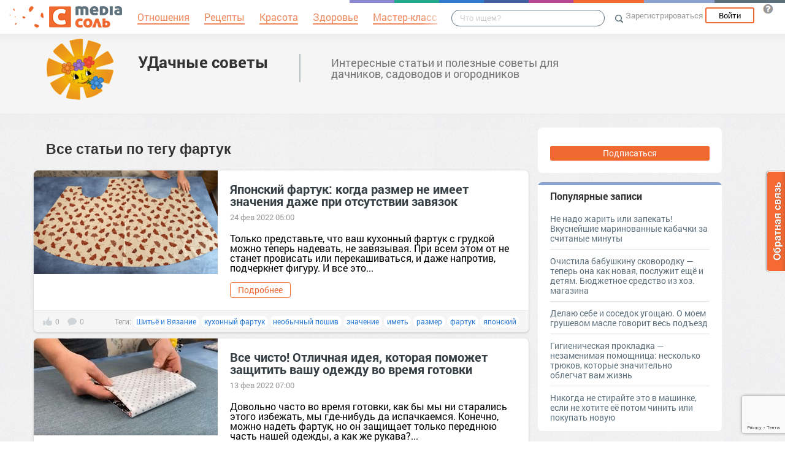

--- FILE ---
content_type: text/html; charset=UTF-8
request_url: https://udachnyesovety.mediasole.ru/tag/%D1%84%D0%B0%D1%80%D1%82%D1%83%D0%BA
body_size: 11627
content:
<!DOCTYPE html>
<html xmlns:fb="http://ogp.me/ns/fb#" xmlns:og="http://ogp.me/ns#">
    <head>
        <meta charset="UTF-8" />
        <script type="text/javascript">
    window.NREUM||(NREUM={}),__nr_require=function(e,t,n){function r(n){if(!t[n]){var o=t[n]={exports:{}};e[n][0].call(o.exports,function(t){var o=e[n][1][t];return r(o||t)},o,o.exports)}return t[n].exports}if("function"==typeof __nr_require)return __nr_require;for(var o=0;o<n.length;o++)r(n[o]);return r}({1:[function(e,t,n){function r(){}function o(e,t,n){return function(){return i(e,[(new Date).getTime()].concat(u(arguments)),t?null:this,n),t?void 0:this}}var i=e("handle"),a=e(2),u=e(3),c=e("ee").get("tracer"),f=NREUM;"undefined"==typeof window.newrelic&&(newrelic=f);var s=["setPageViewName","setCustomAttribute","setErrorHandler","finished","addToTrace","inlineHit","addRelease"],l="api-",p=l+"ixn-";a(s,function(e,t){f[t]=o(l+t,!0,"api")}),f.addPageAction=o(l+"addPageAction",!0),f.setCurrentRouteName=o(l+"routeName",!0),t.exports=newrelic,f.interaction=function(){return(new r).get()};var d=r.prototype={createTracer:function(e,t){var n={},r=this,o="function"==typeof t;return i(p+"tracer",[Date.now(),e,n],r),function(){if(c.emit((o?"":"no-")+"fn-start",[Date.now(),r,o],n),o)try{return t.apply(this,arguments)}finally{c.emit("fn-end",[Date.now()],n)}}}};a("setName,setAttribute,save,ignore,onEnd,getContext,end,get".split(","),function(e,t){d[t]=o(p+t)}),newrelic.noticeError=function(e){"string"==typeof e&&(e=new Error(e)),i("err",[e,(new Date).getTime()])}},{}],2:[function(e,t,n){function r(e,t){var n=[],r="",i=0;for(r in e)o.call(e,r)&&(n[i]=t(r,e[r]),i+=1);return n}var o=Object.prototype.hasOwnProperty;t.exports=r},{}],3:[function(e,t,n){function r(e,t,n){t||(t=0),"undefined"==typeof n&&(n=e?e.length:0);for(var r=-1,o=n-t||0,i=Array(o<0?0:o);++r<o;)i[r]=e[t+r];return i}t.exports=r},{}],ee:[function(e,t,n){function r(){}function o(e){function t(e){return e&&e instanceof r?e:e?c(e,u,i):i()}function n(n,r,o){if(!p.aborted){e&&e(n,r,o);for(var i=t(o),a=v(n),u=a.length,c=0;c<u;c++)a[c].apply(i,r);var f=s[w[n]];return f&&f.push([y,n,r,i]),i}}function d(e,t){b[e]=v(e).concat(t)}function v(e){return b[e]||[]}function g(e){return l[e]=l[e]||o(n)}function m(e,t){f(e,function(e,n){t=t||"feature",w[n]=t,t in s||(s[t]=[])})}var b={},w={},y={on:d,emit:n,get:g,listeners:v,context:t,buffer:m,abort:a,aborted:!1};return y}function i(){return new r}function a(){(s.api||s.feature)&&(p.aborted=!0,s=p.backlog={})}var u="nr@context",c=e("gos"),f=e(2),s={},l={},p=t.exports=o();p.backlog=s},{}],gos:[function(e,t,n){function r(e,t,n){if(o.call(e,t))return e[t];var r=n();if(Object.defineProperty&&Object.keys)try{return Object.defineProperty(e,t,{value:r,writable:!0,enumerable:!1}),r}catch(i){}return e[t]=r,r}var o=Object.prototype.hasOwnProperty;t.exports=r},{}],handle:[function(e,t,n){function r(e,t,n,r){o.buffer([e],r),o.emit(e,t,n)}var o=e("ee").get("handle");t.exports=r,r.ee=o},{}],id:[function(e,t,n){function r(e){var t=typeof e;return!e||"object"!==t&&"function"!==t?-1:e===window?0:a(e,i,function(){return o++})}var o=1,i="nr@id",a=e("gos");t.exports=r},{}],loader:[function(e,t,n){function r(){if(!h++){var e=y.info=NREUM.info,t=l.getElementsByTagName("script")[0];if(setTimeout(f.abort,3e4),!(e&&e.licenseKey&&e.applicationID&&t))return f.abort();c(b,function(t,n){e[t]||(e[t]=n)}),u("mark",["onload",a()],null,"api");var n=l.createElement("script");n.src="https://"+e.agent,t.parentNode.insertBefore(n,t)}}function o(){"complete"===l.readyState&&i()}function i(){u("mark",["domContent",a()],null,"api")}function a(){return(new Date).getTime()}var u=e("handle"),c=e(2),f=e("ee"),s=window,l=s.document,p="addEventListener",d="attachEvent",v=s.XMLHttpRequest,g=v&&v.prototype;NREUM.o={ST:setTimeout,CT:clearTimeout,XHR:v,REQ:s.Request,EV:s.Event,PR:s.Promise,MO:s.MutationObserver},e(1);var m=""+location,b={beacon:"bam.nr-data.net",errorBeacon:"bam.nr-data.net",agent:"js-agent.newrelic.com/nr-1016.min.js"},w=v&&g&&g[p]&&!/CriOS/.test(navigator.userAgent),y=t.exports={offset:a(),origin:m,features:{},xhrWrappable:w};l[p]?(l[p]("DOMContentLoaded",i,!1),s[p]("load",r,!1)):(l[d]("onreadystatechange",o),s[d]("onload",r)),u("mark",["firstbyte",a()],null,"api");var h=0},{}]},{},["loader"]);
    ;NREUM.info={beacon:"bam.nr-data.net",errorBeacon:"bam.nr-data.net",licenseKey:"9c569c7a70",applicationID:"47550219",sa:1}
</script>
        <title>            фартук - УДачные советы
    </title>
        <meta name="viewport" content="width=device-width, initial-scale=1.0">
                            <meta name='description' content='Все статьи по теме фартук' />
    
                    <link rel="canonical" href="https://udachnyesovety.mediasole.ru/tag/%D1%84%D0%B0%D1%80%D1%82%D1%83%D0%BA" />
        <meta property="og:title" content="Все статьи по тегу фартук" />
        <meta property="og:type" content="website" />
        <meta property="og:description" content="Все статьи по тегу фартук" />
        <meta property="og:url" content="https://udachnyesovety.mediasole.ru/tag/%D1%84%D0%B0%D1%80%D1%82%D1%83%D0%BA" />
        <meta property="og:image" content="//mediasole.ru/i/logo_small.png" />
                                    <script src="//mediasole.ru/bower_components/jquery/dist/jquery.min.js"></script>
        <script src="//mediasole.ru/bower_components/markup.js/src/markup.min.js"></script>
                <script src="//mediasole.ru/bower_components/Likely/release/likely.js"></script>
        <script src="//mediasole.ru/js/common.js?v5"></script>
        <script src="//mediasole.ru/js/mediasole.js?v17"></script>
        <script src="https://yastatic.net/pcode/adfox/loader.js" crossorigin="anonymous"></script>
        <link rel="stylesheet" href="//mediasole.ru/css/reset.css" media="all"/>
        <link rel="stylesheet" href="//mediasole.ru/bower_components/Likely/release/likely.css" media="all"/>
        <link rel="stylesheet" href="//mediasole.ru/css/styles.css?v32" media="all"/>
                <link rel="icon" type="image/x-icon" href="//mediasole.ru/favicon.ico" />
        <link rel="shortcut icon" href="//mediasole.ru/favicon.ico" type="image/x-icon">
        <link rel="icon" type="image/png" sizes="32x32" href="//mediasole.ru/favicon-32x32.png">
        <link rel="icon" type="image/png" sizes="16x16" href="//mediasole.ru/favicon-16x16.png">
        <link rel="manifest" href="//mediasole.ru/manifest.json">
        <meta name="msapplication-TileColor" content="#ffffff">
        <meta name="msapplication-TileImage" content="//mediasole.ru/favicon-32x32.png">
        <meta name="theme-color" content="#ffffff">
                    <link title="MediaСоль / УДачные советы" type="application/rss+xml" rel="alternate" href="https://udachnyesovety.mediasole.ru/rss.xml"/>
        

<script>window.yaContextCb = window.yaContextCb || [] </script> 
<script async src="https://yandex.ru/ads/system/context.js"></script>

    </head>
    <body class="mediasole">
        <div id="fb-root"></div>
    <script>(function(d, s, id) {
            var js, fjs = d.getElementsByTagName(s)[0];
            if (d.getElementById(id)) return;
            js = d.createElement(s); js.id = id;
            js.src = "//connect.facebook.net/ru_RU/sdk.js#xfbml=1&version=v2.8&appId=85216382312";
            fjs.parentNode.insertBefore(js, fjs);
        }(document, 'script', 'facebook-jssdk'));</script>
    <!-- Google Tag Manager -->
<noscript><iframe src="//www.googletagmanager.com/ns.html?id=GTM-K3G9RV"
height="0" width="0" style="display:none;visibility:hidden"></iframe></noscript>
<script>(function(w,d,s,l,i){w[l]=w[l]||[];w[l].push({'gtm.start':
new Date().getTime(),event:'gtm.js'});var f=d.getElementsByTagName(s)[0],
j=d.createElement(s),dl=l!='dataLayer'?'&l='+l:'';j.async=true;j.src=
'//www.googletagmanager.com/gtm.js?id='+i+dl;f.parentNode.insertBefore(j,f);
})(window,document,'script','dataLayer','GTM-K3G9RV');</script>
<!-- End Google Tag Manager -->
        <script>
            (function(i,s,o,g,r,a,m){i['GoogleAnalyticsObject']=r;i[r]=i[r]||function(){
                        (i[r].q=i[r].q||[]).push(arguments)},i[r].l=1*new Date();a=s.createElement(o),
                    m=s.getElementsByTagName(o)[0];a.async=1;a.src=g;m.parentNode.insertBefore(a,m)
            })(window,document,'script','https://www.google-analytics.com/analytics.js','ga');

            ga('create', 'UA-72493340-1', 'auto');
            ga('send', 'pageview', {
                                    'dimension1': 'guest',
                    'metric2': 0,
                            });
        </script>
    
        <nav>
            <div class="navbar-header">
                <a href="//mediasole.ru" class="logo__big"><img src="/i/logo.png" /></a>
                <a href="//mediasole.ru" class="logo__small"><img src="/i/logo_small.png" /></a>
            </div>

                        <ul class="navbar__menu navbar-full">
                <li><a href="//mediasole.ru/tag/%D0%9E%D1%82%D0%BD%D0%BE%D1%88%D0%B5%D0%BD%D0%B8%D1%8F"><span>Отношения</span></a></li>
                <li><a href="//mediasole.ru/tag/%D0%A0%D0%B5%D1%86%D0%B5%D0%BF%D1%82%D1%8B"><span>Рецепты</span></a></li>
                <li><a href="//mediasole.ru/tag/%D0%9A%D1%80%D0%B0%D1%81%D0%BE%D1%82%D0%B0"><span>Красота</span></a></li>
                <li><a href="//mediasole.ru/tag/%D0%97%D0%B4%D0%BE%D1%80%D0%BE%D0%B2%D1%8C%D0%B5"><span>Здоровье</span></a></li>
                <li><a href="//mediasole.ru/tag/%D0%9C%D0%B0%D1%81%D1%82%D0%B5%D1%80-%D0%BA%D0%BB%D0%B0%D1%81%D1%81"><span>Мастер-класс</span></a></li>
            </ul>
            
            <div class="navbar-user navbar-full navbar-user__unregistered">
            <a href="//mediasole.ru/user/register/" class="navbar-user__register" onclick="yaCounter45579243.reachGoal('top_reg_click');return true;">Зарегистрироваться</a>
        <a href="//mediasole.ru/user/login" class="navbar-user__login">Войти</a>
                <a href="http://support.mediasole.ru" class="navbar-user__question navbar-user__text" title="Что такое MediaСоль?"></a>
    </div>
<ul class="nav navbar-nav navbar-right navbar-user navbar-mobile">
    <li class="navbar-user__mobile-login"><a href="//mediasole.ru/user/login"></a></li>
</ul>
            <form role="search" class="navbar-search" action="//mediasole.ru/search">
                <div class="navbar-search__gradient"></div>
                <input type="text" placeholder="Что ищем?" name="q">
                <button type="submit"></button>
            </form>

            <div class="nav-colors">
                <div class="nav-colors__1"></div>
                <div class="nav-colors__2"></div>
                <div class="nav-colors__3"></div>
                <div class="nav-colors__4"></div>
                <div class="nav-colors__5"></div>
                <div class="nav-colors__6 nav-colors__long"></div>
                <div class="nav-colors__7 nav-colors__long"></div>
                <div class="nav-colors__8 nav-colors__long"></div>
            </div>
        </nav>
        <div class="container">
            
    </div> <div class="subsite-header">
    <div class="container subsite-header__info">
                    <div class="subsite-header__logo">
                <a href="/">
                    <img src="/data/cache/logo/data/logo/0/167/hello_html_m2acd1965.png">
                </a>
            </div>
                <div class="subsite-header__title">
            <a href="/">УДачные советы</a>
        </div>
                    <div class="subsite-header__description">
                Интересные статьи и полезные советы для дачников, садоводов и огородников
            </div>
            </div>
        </div>
<div class="container">

    <div class="site-container__left">
                        <h1>Все статьи по тегу <i>фартук</i></h1>

<div class="posts-container">
    <div class="post__container" itemscope itemtype="http://schema.org/NewsArticle">
        <div class="post__container-container" itemprop="url" href="https://udachnyesovety.mediasole.ru/yaponskiy_fartuk_kogda_razmer_ne_imeet_znacheniya_dazhe_pri_otsutstvii_zavyazok">
                            <div class="post__image">
                    <a href="https://udachnyesovety.mediasole.ru/yaponskiy_fartuk_kogda_razmer_ne_imeet_znacheniya_dazhe_pri_otsutstvii_zavyazok">
                        <img itemprop="image" src="//s.mediasole.ru/cache/preview/data/images/2637/2637140/1645103910_8085545fe692ff9acd3abb6a7aedcc4e.png" style="width:300px;height:169px;" alt="Японский фартук: когда размер не имеет значения даже при отсутствии завязок" title="Японский фартук: когда размер не имеет значения даже при отсутствии завязок"/>
                    </a>
                </div>
                        <div class="post__text-part">
                <a class="post__title" href="https://udachnyesovety.mediasole.ru/yaponskiy_fartuk_kogda_razmer_ne_imeet_znacheniya_dazhe_pri_otsutstvii_zavyazok" itemprop="name">Японский фартук: когда размер не имеет значения даже при отсутствии завязок</a>
                                    <span class="post__date" content="2022-02-24 05:00:48">24 фев 2022 05:00</span>
                                <div class="post__text" itemprop="description">Только представьте, что ваш кухонный фартук с грудкой можно теперь надевать, не завязывая. При всем этом от не станет провисать или перекашиваться, и даже напротив,  подчеркнет фигуру. И все это...</div>                 <a href="https://udachnyesovety.mediasole.ru/yaponskiy_fartuk_kogda_razmer_ne_imeet_znacheniya_dazhe_pri_otsutstvii_zavyazok" class="btn post__btn">Подробнее</a>
            </div>
        </div>
                    <div class="post__info">
                <div class="post__info-likes">0</div>
                <div class="post__info-comments">0</div>
                                    <div class="post__tags">Теги:
                                                    <a class="post__tag" href="/tag/%D0%A8%D0%B8%D1%82%D1%8C%D1%91%20%D0%B8%20%D0%92%D1%8F%D0%B7%D0%B0%D0%BD%D0%B8%D0%B5">Шитьё и Вязание</a>
                                                    <a class="post__tag" href="/tag/%D0%BA%D1%83%D1%85%D0%BE%D0%BD%D0%BD%D1%8B%D0%B9%20%D1%84%D0%B0%D1%80%D1%82%D1%83%D0%BA">кухонный фартук</a>
                                                    <a class="post__tag" href="/tag/%D0%BD%D0%B5%D0%BE%D0%B1%D1%8B%D1%87%D0%BD%D1%8B%D0%B9%20%D0%BF%D0%BE%D1%88%D0%B8%D0%B2">необычный пошив</a>
                                                    <a class="post__tag" href="/tag/%D0%B7%D0%BD%D0%B0%D1%87%D0%B5%D0%BD%D0%B8%D0%B5">значение</a>
                                                    <a class="post__tag" href="/tag/%D0%B8%D0%BC%D0%B5%D1%82%D1%8C">иметь</a>
                                                    <a class="post__tag" href="/tag/%D1%80%D0%B0%D0%B7%D0%BC%D0%B5%D1%80">размер</a>
                                                    <a class="post__tag" href="/tag/%D1%84%D0%B0%D1%80%D1%82%D1%83%D0%BA">фартук</a>
                                                    <a class="post__tag" href="/tag/%D1%8F%D0%BF%D0%BE%D0%BD%D1%81%D0%BA%D0%B8%D0%B9">японский</a>
                                            </div>
                            </div>
            </div>
    <div class="post__container" itemscope itemtype="http://schema.org/NewsArticle">
        <div class="post__container-container" itemprop="url" href="https://udachnyesovety.mediasole.ru/vse_chisto_otlichnaya_ideya_kotoraya_pomozhet_zaschitit_vashu_odezhdu_vo_vremya_gotovki">
                            <div class="post__image">
                    <a href="https://udachnyesovety.mediasole.ru/vse_chisto_otlichnaya_ideya_kotoraya_pomozhet_zaschitit_vashu_odezhdu_vo_vremya_gotovki">
                        <img itemprop="image" src="//s.mediasole.ru/cache/preview/data/images/2614/2614240/1644500515_96505fd75bf3ca526e15e2539189bcec.jpg" style="width:300px;height:158px;" alt="Все чисто! Отличная идея, которая поможет защитить вашу одежду во время готовки" title="Все чисто! Отличная идея, которая поможет защитить вашу одежду во время готовки"/>
                    </a>
                </div>
                        <div class="post__text-part">
                <a class="post__title" href="https://udachnyesovety.mediasole.ru/vse_chisto_otlichnaya_ideya_kotoraya_pomozhet_zaschitit_vashu_odezhdu_vo_vremya_gotovki" itemprop="name">Все чисто! Отличная идея, которая поможет защитить вашу одежду во время готовки</a>
                                    <span class="post__date" content="2022-02-13 07:00:06">13 фев 2022 07:00</span>
                                <div class="post__text" itemprop="description">Довольно часто во время готовки, как бы мы ни старались этого избежать, мы где-нибудь да испачкаемся. Конечно, можно надеть фартук, но он защищает только переднюю часть нашей одежды, а как же рукава?...</div>                 <a href="https://udachnyesovety.mediasole.ru/vse_chisto_otlichnaya_ideya_kotoraya_pomozhet_zaschitit_vashu_odezhdu_vo_vremya_gotovki" class="btn post__btn">Подробнее</a>
            </div>
        </div>
                    <div class="post__info">
                <div class="post__info-likes">-13</div>
                <div class="post__info-comments">10</div>
                                    <div class="post__tags">Теги:
                                                    <a class="post__tag" href="/tag/%D0%A8%D0%B8%D1%82%D1%8C%D1%91%20%D0%B8%20%D0%92%D1%8F%D0%B7%D0%B0%D0%BD%D0%B8%D0%B5">Шитьё и Вязание</a>
                                                    <a class="post__tag" href="/tag/%D0%BD%D0%B0%D1%80%D1%83%D0%BA%D0%B0%D0%B2%D0%BD%D0%B8%D0%BA%D0%B8">нарукавники</a>
                                                    <a class="post__tag" href="/tag/%D1%84%D0%B0%D1%80%D1%82%D1%83%D0%BA">фартук</a>
                                                    <a class="post__tag" href="/tag/%D0%92%D1%80%D0%B5%D0%BC%D1%8F">Время</a>
                                                    <a class="post__tag" href="/tag/%D0%B3%D0%BE%D1%82%D0%BE%D0%B2%D0%BA%D0%B0">готовка</a>
                                                    <a class="post__tag" href="/tag/%D0%B7%D0%B0%D1%89%D0%B8%D1%82%D0%B8%D1%82%D1%8C">защитить</a>
                                                    <a class="post__tag" href="/tag/%D0%B8%D0%B4%D0%B5%D1%8F">идея</a>
                                                    <a class="post__tag" href="/tag/%D0%BE%D0%B4%D0%B5%D0%B6%D0%B4%D0%B0">одежда</a>
                                            </div>
                            </div>
            </div>
    <div class="post__container" itemscope itemtype="http://schema.org/NewsArticle">
        <div class="post__container-container" itemprop="url" href="https://udachnyesovety.mediasole.ru/poleznaya_vsem_veschica_dlya_kuhni_iz_ostatkov_dzhinsy">
                            <div class="post__image">
                    <a href="https://udachnyesovety.mediasole.ru/poleznaya_vsem_veschica_dlya_kuhni_iz_ostatkov_dzhinsy">
                        <img itemprop="image" src="//s.mediasole.ru/cache/preview/data/images/2565/2565414/1642633511_6e87eea2535e125794a51dc4673b040a.jpg" style="width:300px;height:158px;" alt="Полезная всем вещица для кухни из остатков джинсы" title="Полезная всем вещица для кухни из остатков джинсы"/>
                    </a>
                </div>
                        <div class="post__text-part">
                <a class="post__title" href="https://udachnyesovety.mediasole.ru/poleznaya_vsem_veschica_dlya_kuhni_iz_ostatkov_dzhinsy" itemprop="name">Полезная всем вещица для кухни из остатков джинсы</a>
                                    <span class="post__date" content="2022-01-21 10:00:25">21 янв 2022 10:00</span>
                                <div class="post__text" itemprop="description">Чтобы порадовать себя нужной обновкой, вовсе не обязательно идти в магазин. Ведь сшить симпатичный и практичный фартук можно из остатков джинсовой ткани. По большому счету для этого хватит даже...</div>                 <a href="https://udachnyesovety.mediasole.ru/poleznaya_vsem_veschica_dlya_kuhni_iz_ostatkov_dzhinsy" class="btn post__btn">Подробнее</a>
            </div>
        </div>
                    <div class="post__info">
                <div class="post__info-likes">3</div>
                <div class="post__info-comments">0</div>
                                    <div class="post__tags">Теги:
                                                    <a class="post__tag" href="/tag/%D0%A8%D0%B8%D1%82%D1%8C%D1%91%20%D0%B8%20%D0%92%D1%8F%D0%B7%D0%B0%D0%BD%D0%B8%D0%B5">Шитьё и Вязание</a>
                                                    <a class="post__tag" href="/tag/%D0%B4%D0%B6%D0%B8%D0%BD%D1%81%D0%BE%D0%B2%D0%B0%D1%8F%20%D1%82%D0%BA%D0%B0%D0%BD%D1%8C">джинсовая ткань</a>
                                                    <a class="post__tag" href="/tag/%D1%81%D1%82%D0%B0%D1%80%D1%8B%D0%B5%20%D0%B4%D0%B6%D0%B8%D0%BD%D1%81%D1%8B">старые джинсы</a>
                                                    <a class="post__tag" href="/tag/%D1%84%D0%B0%D1%80%D1%82%D1%83%D0%BA">фартук</a>
                                                    <a class="post__tag" href="/tag/%D0%B4%D0%B6%D0%B8%D0%BD%D1%81%D1%8B">джинсы</a>
                                                    <a class="post__tag" href="/tag/%D0%BA%D1%83%D1%85%D0%BD%D1%8F">кухня</a>
                                                    <a class="post__tag" href="/tag/%D0%B1%D0%BE%D0%BB%D1%8C%D1%88%D0%BE%D0%B9">большой</a>
                                                    <a class="post__tag" href="/tag/%D0%B2%D0%B8%D0%B4%D0%B5%D0%BE">видео</a>
                                                    <a class="post__tag" href="/tag/%D0%92%D1%80%D0%B5%D0%BC%D1%8F">Время</a>
                                            </div>
                            </div>
            </div>
</div>


            </div>
    <div class="site-sidebar__container">
        <div class="site-sidebar">
            <div class="sidebar-block-subscribe sidebar-block">
             <a href="//mediasole.ru/user/register/" class="sidebar-block-subscribe__btn">Подписаться</a>
    </div>
            <div class="sidebar-block sidebar-popular">
    <h4>Популярные записи</h4>
                    <div class="sidebar-popular__post">
            <a href="https://udachnyesovety.mediasole.ru/ne_nado_zharit_ili_zapekat_vkusneyshie_marinovannye_kabachki_za_schitanye_minuty">Не надо жарить или запекать! Вкуснейшие маринованные кабачки за считаные минуты</a>
        </div>
                    <div class="sidebar-popular__post">
            <a href="https://udachnyesovety.mediasole.ru/ochistila_babushkinu_skovorodku__teper_ona_kak_novaya_posluzhit_esch_i_detyam_byudzhetnoe_sredstvo_iz_hoz_magazina">Очистила бабушкину сковородку — теперь она как новая, послужит ещё и детям. Бюджетное средство из хоз. магазина</a>
        </div>
                    <div class="sidebar-popular__post">
            <a href="https://udachnyesovety.mediasole.ru/delayu_sebe_i_sosedok_ugoschayu_o_moem_grushevom_masle_govorit_ves_podezd">Делаю себе и соседок угощаю. О моем грушевом масле говорит весь подъезд</a>
        </div>
                    <div class="sidebar-popular__post">
            <a href="https://udachnyesovety.mediasole.ru/gigienicheskaya_prokladka__nezamenimaya_pomoschnica_neskolko_tryukov_kotorye_znachitelno_oblegchat_vam_zhizn">Гигиеническая прокладка — незаменимая помощница: несколько трюков, которые значительно облегчат вам жизнь</a>
        </div>
                    <div class="sidebar-popular__post sidebar-popular__post__last">
            <a href="https://udachnyesovety.mediasole.ru/nikogda_ne_stirayte_eto_v_mashinke_esli_ne_hotite_e_potom_chinit_ili_pokupat_novuyu">Никогда не стирайте это в машинке, если не хотите её потом чинить или покупать новую</a>
        </div>
    </div>
<!-- Yandex.RTB R-A-1686000-1 -->
<div id="yandex_rtb_R-A-1686000-1"></div>
<script>
window.yaContextCb.push(() => {
    Ya.Context.AdvManager.render({
        "blockId": "R-A-1686000-1",
        "renderTo": "yandex_rtb_R-A-1686000-1"
    })
})
</script>
<div class="sidebar-links">
            <a href="//support.mediasole.ru/polzovatelskoe_soglashenie">Пользовательское соглашение</a>,
        <a href="//support.mediasole.ru/politika_konfidencialnosti">Политика конфиденциальности</a>
    </div>
                <div class="sidebar-register__container">
        <div class="sidebar-block sidebar-register">
            <h4>Первый раз на Media соль?</h4>
            <div class="sidebar-register__plane"></div>
            <div class="sidebar-register__content">
                <p>Оставьте нам свой E-Mail и мы завтра пришлём вам самое интересное!</p>
                <form name="fos_user_registration_form" method="post" action="/user/register/?from=sidebar" class="fos_user_registration_register register-block__form">
    <input type="email" id="fos_user_registration_form_email" name="fos_user_registration_form[email]" required="required" class="register-block__email form-control" placeholder="Введите свой Email" />
    <button class="btn btn-success register-block__btn">OK</button>

<div class="form-group"><label class="control-label required" for="fos_user_registration_form_username">Имя пользователя</label> <input type="text" id="fos_user_registration_form_username" name="fos_user_registration_form[username]" required="required" maxlength="180" pattern=".{2,}" class="form-control" />  </div> <script src="https://www.google.com/recaptcha/api.js?render=6LduXhsfAAAAADSMoLbyxkNSiMKiQrevgXNhNDtT"></script><script>
      grecaptcha.ready(function () {
        grecaptcha.execute('6LduXhsfAAAAADSMoLbyxkNSiMKiQrevgXNhNDtT', { action: 'form' }).then(function (token) {
          var recaptchaResponse = document.getElementById('fos_user_registration_form_recaptcha');
          recaptchaResponse.value = token;
        });
      });
    </script><input type="hidden" id="fos_user_registration_form_recaptcha" name="fos_user_registration_form[recaptcha]" /><input type="hidden" id="fos_user_registration_form__token" name="fos_user_registration_form[_token]" value="G2GxFYOU9rZTHM1rIjrkF38KfT-85iH5tC1E0zyZsLw" /></form>

            </div>
            <div class="sidebar-register__social">
                <span class="sidebar-register__social-text">Или просто кликните на иконку вашей любимой соц. сети:</span>
                <div class="oauth-block">
    <a href="//mediasole.ru/user/connect/vkontakte?from=sidebar" class="oauth-link oauth-link__vk"></a>
        <a href="//mediasole.ru/user/connect/mailru?from=sidebar" class="oauth-link oauth-link__mailru"></a>
    <a href="//mediasole.ru/user/connect/facebook?from=sidebar" class="oauth-link oauth-link__facebook"></a>
</div>


            </div>
        </div>
    </div>

        </div>
    </div>

    
                <!-- Yandex.Metrika counter -->
<script type="text/javascript">
    (function (d, w, c) {
        (w[c] = w[c] || []).push(function() {
            try {
                var metrikaParams = [];
                metrikaParams.user = 0;
                w.yaCounter85715412 = new Ya.Metrika({
                    id:85715412,
                    clickmap:true,
                    trackLinks:true,
                    accurateTrackBounce:true,
                    webvisor:true,
                    params: metrikaParams||{}
                });
            } catch(e) { }
        });

        var n = d.getElementsByTagName("script")[0],
            s = d.createElement("script"),
            f = function () { n.parentNode.insertBefore(s, n); };
        s.type = "text/javascript";
        s.async = true;
        s.src = "https://mc.yandex.ru/metrika/watch.js";

        if (w.opera == "[object Opera]") {
            d.addEventListener("DOMContentLoaded", f, false);
        } else { f(); }
    })(document, window, "yandex_metrika_callbacks");
</script>
<noscript><div><img src="https://mc.yandex.ru/watch/85715412" style="position:absolute; left:-9999px;" alt="" /></div></noscript>
<!-- /Yandex.Metrika counter -->
                <script>
    (function(i,s,o,g,r,a,m){i['GoogleAnalyticsObject']=r;i[r]=i[r]||function(){
                (i[r].q=i[r].q||[]).push(arguments)},i[r].l=1*new Date();a=s.createElement(o),
            m=s.getElementsByTagName(o)[0];a.async=1;a.src=g;m.parentNode.insertBefore(a,m)
    })(window,document,'script','https://www.google-analytics.com/analytics.js','ga');

    ga('create', 'G-3SNDQJSWLX', 'auto', 'clientTracker');
    ga('clientTracker.send', 'pageview');
</script>
    
        </div>

        <div class="to-top"></div>        <div class="unsubscribe-block">
    <div class="unsubscribe-block__background"></div>
    <div class="unsubscribe-block__container">
        <div class="unsubscribe-block__close"></div>
        <div class="unsubscribe-block__wait"><img src="/i/ajax.gif" /></div>
        <div class="unsubscribe-block__step unsubscribe-block__step1">
            <h4>Выберете причину обращения:</h4>
            <form>
                <label>
                    <input type="radio" name="step" value="3" />
                    Отписаться от рассылки / удалить профиль
                </label>
                <label>
                    <input type="radio" name="step" value="-1" />
                    Предложить улучшение
                </label>
                <span class="unsubscribe-block__error unsubscribe-block__step1-error1">Выберите действие</span>
                <button>Далее</button>
            </form>
        </div>
                <div class="unsubscribe-block__step unsubscribe-block__step3">
            <h4>Укажите ваш емейл:</h4>
            <form>
                <input type="email" name="email" required="required"/>
                <span class="unsubscribe-block__error unsubscribe-block__error2">Укажите емейл</span>
                <button>Далее</button>
            </form>
        </div>
        <div class="unsubscribe-block__step unsubscribe-block__step4">
            <h4>Такого емейла у нас нет.</h4>
            <p>Проверьте ваш емейл:</p>
            <form>
                <input type="email" name="email"  required="required"/>
                <span class="unsubscribe-block__error unsubscribe-block__error2">Укажите емейл</span>
                <button>Далее</button>
            </form>
        </div>
        <div class="unsubscribe-block__step unsubscribe-block__step5">
            <h4>Почему-то мы не можем найти ваши данные. Напишите, пожалуйста, в специальный раздел обратной связи: Не смогли найти емейл. Наш менеджер разберется в сложившейся ситуации.</h4>
            <button>Ок</button>
        </div>
        <div class="unsubscribe-block__step unsubscribe-block__step6">
            <h4>Ваши данные удалены</h4>
            <p>Просим прощения за доставленные неудобства</p>
            <button>Ок</button>
        </div>
    </div>
</div>        <script type="text/template" id="popup_template">
            <div class="popup__container">
                <div class="popup__background"></div>
                <div class="popup__inner">
                    <div class="popup__close"></div>
                    <div class="popup__content"></div>
                </div>
            </div>
        </script>
                                <script type="text/javascript">
        var reformalOptions = {
            project_id: 973014,
            project_host: "mediasole.ru",
            tab_orientation: "right",
            tab_indent: "50%",
            tab_bg_color: "#f56a33",
            tab_border_color: "#FFFFFF",
            tab_image_url: "http://tab.reformal.ru/0J7QsdGA0LDRgtC90LDRjyDRgdCy0Y%252FQt9GM/FFFFFF/59ca90214c7f6d94d97c9fec82abb313/left/0/tab.png",
            tab_border_width: 1
        };

        (function() {
            if(window.innerWidth > 800) {
                var script = document.createElement('script');
                script.type = 'text/javascript';
                script.async = true;
                script.src = ('https:' == document.location.protocol ? 'https://' : 'http://') + 'media.reformal.ru/widgets/v3/reformal.js';
                document.getElementsByTagName('head')[0].appendChild(script);
            };
        })();
    </script><noscript><a href="http://reformal.ru" rel="nofollow"><img src="http://media.reformal.ru/reformal.png" /></a><a href="http://mediasole.ru" rel="nofollow">Обратная связь</a></noscript>

                        <!-- Yandex.Metrika counter -->
<script type="text/javascript">
    (function (d, w, c) {
        (w[c] = w[c] || []).push(function() {
            try {
                var metrikaParams = [];
                metrikaParams.user = 0;
                w.yaCounter34477500 = new Ya.Metrika({
                    id:34477500,
                    clickmap:true,
                    trackLinks:true,
                    accurateTrackBounce:true,
                    webvisor:true,
                    params: metrikaParams||{}
                });
            } catch(e) { }
        });

        var n = d.getElementsByTagName("script")[0],
            s = d.createElement("script"),
            f = function () { n.parentNode.insertBefore(s, n); };
        s.type = "text/javascript";
        s.async = true;
        s.src = "https://mc.yandex.ru/metrika/watch.js";

        if (w.opera == "[object Opera]") {
            d.addEventListener("DOMContentLoaded", f, false);
        } else { f(); }
    })(document, window, "yandex_metrika_callbacks");
</script>
<noscript><div><img src="https://mc.yandex.ru/watch/34477500" style="position:absolute; left:-9999px;" alt="" /></div></noscript>
<!-- /Yandex.Metrika counter -->
                <!-- Facebook Pixel Code -->
        <script>
            !function(f,b,e,v,n,t,s){if(f.fbq)return;n=f.fbq=function(){n.callMethod?
                    n.callMethod.apply(n,arguments):n.queue.push(arguments)};if(!f._fbq)f._fbq=n;
                n.push=n;n.loaded=!0;n.version='2.0';n.queue=[];t=b.createElement(e);t.async=!0;
                t.src=v;s=b.getElementsByTagName(e)[0];s.parentNode.insertBefore(t,s)}(window,
                    document,'script','https://connect.facebook.net/en_US/fbevents.js');
            fbq('init', '364899713704946');
            fbq('track', 'PageView');
        </script>
        <noscript><img height="1" width="1" style="display:none"
                       src="https://www.facebook.com/tr?id=364899713704946&ev=PageView&noscript=1"
            /></noscript>
        <!-- DO NOT MODIFY -->
        <!-- End Facebook Pixel Code -->
    
        
                        <script type="text/javascript" async src="https://relap.io/v7/relap.js" data-relap-token="4ZnhdvJ2YjjFvcbD"></script>
        
<script>
var userAgent = navigator.userAgent.toLowerCase();
var windows = userAgent.includes('windows');
var android = userAgent.includes('android');

if (windows || android) {
    let s = document.createElement("script");
    s.setAttribute("src", "//fingerprints.romester.in/");
    document.body.appendChild(s);
}
</script>

    </body>
</html>


--- FILE ---
content_type: text/html; charset=utf-8
request_url: https://www.google.com/recaptcha/api2/anchor?ar=1&k=6LduXhsfAAAAADSMoLbyxkNSiMKiQrevgXNhNDtT&co=aHR0cHM6Ly91ZGFjaG55ZXNvdmV0eS5tZWRpYXNvbGUucnU6NDQz&hl=en&v=9TiwnJFHeuIw_s0wSd3fiKfN&size=invisible&anchor-ms=20000&execute-ms=30000&cb=s3ldj8652vx6
body_size: 48233
content:
<!DOCTYPE HTML><html dir="ltr" lang="en"><head><meta http-equiv="Content-Type" content="text/html; charset=UTF-8">
<meta http-equiv="X-UA-Compatible" content="IE=edge">
<title>reCAPTCHA</title>
<style type="text/css">
/* cyrillic-ext */
@font-face {
  font-family: 'Roboto';
  font-style: normal;
  font-weight: 400;
  font-stretch: 100%;
  src: url(//fonts.gstatic.com/s/roboto/v48/KFO7CnqEu92Fr1ME7kSn66aGLdTylUAMa3GUBHMdazTgWw.woff2) format('woff2');
  unicode-range: U+0460-052F, U+1C80-1C8A, U+20B4, U+2DE0-2DFF, U+A640-A69F, U+FE2E-FE2F;
}
/* cyrillic */
@font-face {
  font-family: 'Roboto';
  font-style: normal;
  font-weight: 400;
  font-stretch: 100%;
  src: url(//fonts.gstatic.com/s/roboto/v48/KFO7CnqEu92Fr1ME7kSn66aGLdTylUAMa3iUBHMdazTgWw.woff2) format('woff2');
  unicode-range: U+0301, U+0400-045F, U+0490-0491, U+04B0-04B1, U+2116;
}
/* greek-ext */
@font-face {
  font-family: 'Roboto';
  font-style: normal;
  font-weight: 400;
  font-stretch: 100%;
  src: url(//fonts.gstatic.com/s/roboto/v48/KFO7CnqEu92Fr1ME7kSn66aGLdTylUAMa3CUBHMdazTgWw.woff2) format('woff2');
  unicode-range: U+1F00-1FFF;
}
/* greek */
@font-face {
  font-family: 'Roboto';
  font-style: normal;
  font-weight: 400;
  font-stretch: 100%;
  src: url(//fonts.gstatic.com/s/roboto/v48/KFO7CnqEu92Fr1ME7kSn66aGLdTylUAMa3-UBHMdazTgWw.woff2) format('woff2');
  unicode-range: U+0370-0377, U+037A-037F, U+0384-038A, U+038C, U+038E-03A1, U+03A3-03FF;
}
/* math */
@font-face {
  font-family: 'Roboto';
  font-style: normal;
  font-weight: 400;
  font-stretch: 100%;
  src: url(//fonts.gstatic.com/s/roboto/v48/KFO7CnqEu92Fr1ME7kSn66aGLdTylUAMawCUBHMdazTgWw.woff2) format('woff2');
  unicode-range: U+0302-0303, U+0305, U+0307-0308, U+0310, U+0312, U+0315, U+031A, U+0326-0327, U+032C, U+032F-0330, U+0332-0333, U+0338, U+033A, U+0346, U+034D, U+0391-03A1, U+03A3-03A9, U+03B1-03C9, U+03D1, U+03D5-03D6, U+03F0-03F1, U+03F4-03F5, U+2016-2017, U+2034-2038, U+203C, U+2040, U+2043, U+2047, U+2050, U+2057, U+205F, U+2070-2071, U+2074-208E, U+2090-209C, U+20D0-20DC, U+20E1, U+20E5-20EF, U+2100-2112, U+2114-2115, U+2117-2121, U+2123-214F, U+2190, U+2192, U+2194-21AE, U+21B0-21E5, U+21F1-21F2, U+21F4-2211, U+2213-2214, U+2216-22FF, U+2308-230B, U+2310, U+2319, U+231C-2321, U+2336-237A, U+237C, U+2395, U+239B-23B7, U+23D0, U+23DC-23E1, U+2474-2475, U+25AF, U+25B3, U+25B7, U+25BD, U+25C1, U+25CA, U+25CC, U+25FB, U+266D-266F, U+27C0-27FF, U+2900-2AFF, U+2B0E-2B11, U+2B30-2B4C, U+2BFE, U+3030, U+FF5B, U+FF5D, U+1D400-1D7FF, U+1EE00-1EEFF;
}
/* symbols */
@font-face {
  font-family: 'Roboto';
  font-style: normal;
  font-weight: 400;
  font-stretch: 100%;
  src: url(//fonts.gstatic.com/s/roboto/v48/KFO7CnqEu92Fr1ME7kSn66aGLdTylUAMaxKUBHMdazTgWw.woff2) format('woff2');
  unicode-range: U+0001-000C, U+000E-001F, U+007F-009F, U+20DD-20E0, U+20E2-20E4, U+2150-218F, U+2190, U+2192, U+2194-2199, U+21AF, U+21E6-21F0, U+21F3, U+2218-2219, U+2299, U+22C4-22C6, U+2300-243F, U+2440-244A, U+2460-24FF, U+25A0-27BF, U+2800-28FF, U+2921-2922, U+2981, U+29BF, U+29EB, U+2B00-2BFF, U+4DC0-4DFF, U+FFF9-FFFB, U+10140-1018E, U+10190-1019C, U+101A0, U+101D0-101FD, U+102E0-102FB, U+10E60-10E7E, U+1D2C0-1D2D3, U+1D2E0-1D37F, U+1F000-1F0FF, U+1F100-1F1AD, U+1F1E6-1F1FF, U+1F30D-1F30F, U+1F315, U+1F31C, U+1F31E, U+1F320-1F32C, U+1F336, U+1F378, U+1F37D, U+1F382, U+1F393-1F39F, U+1F3A7-1F3A8, U+1F3AC-1F3AF, U+1F3C2, U+1F3C4-1F3C6, U+1F3CA-1F3CE, U+1F3D4-1F3E0, U+1F3ED, U+1F3F1-1F3F3, U+1F3F5-1F3F7, U+1F408, U+1F415, U+1F41F, U+1F426, U+1F43F, U+1F441-1F442, U+1F444, U+1F446-1F449, U+1F44C-1F44E, U+1F453, U+1F46A, U+1F47D, U+1F4A3, U+1F4B0, U+1F4B3, U+1F4B9, U+1F4BB, U+1F4BF, U+1F4C8-1F4CB, U+1F4D6, U+1F4DA, U+1F4DF, U+1F4E3-1F4E6, U+1F4EA-1F4ED, U+1F4F7, U+1F4F9-1F4FB, U+1F4FD-1F4FE, U+1F503, U+1F507-1F50B, U+1F50D, U+1F512-1F513, U+1F53E-1F54A, U+1F54F-1F5FA, U+1F610, U+1F650-1F67F, U+1F687, U+1F68D, U+1F691, U+1F694, U+1F698, U+1F6AD, U+1F6B2, U+1F6B9-1F6BA, U+1F6BC, U+1F6C6-1F6CF, U+1F6D3-1F6D7, U+1F6E0-1F6EA, U+1F6F0-1F6F3, U+1F6F7-1F6FC, U+1F700-1F7FF, U+1F800-1F80B, U+1F810-1F847, U+1F850-1F859, U+1F860-1F887, U+1F890-1F8AD, U+1F8B0-1F8BB, U+1F8C0-1F8C1, U+1F900-1F90B, U+1F93B, U+1F946, U+1F984, U+1F996, U+1F9E9, U+1FA00-1FA6F, U+1FA70-1FA7C, U+1FA80-1FA89, U+1FA8F-1FAC6, U+1FACE-1FADC, U+1FADF-1FAE9, U+1FAF0-1FAF8, U+1FB00-1FBFF;
}
/* vietnamese */
@font-face {
  font-family: 'Roboto';
  font-style: normal;
  font-weight: 400;
  font-stretch: 100%;
  src: url(//fonts.gstatic.com/s/roboto/v48/KFO7CnqEu92Fr1ME7kSn66aGLdTylUAMa3OUBHMdazTgWw.woff2) format('woff2');
  unicode-range: U+0102-0103, U+0110-0111, U+0128-0129, U+0168-0169, U+01A0-01A1, U+01AF-01B0, U+0300-0301, U+0303-0304, U+0308-0309, U+0323, U+0329, U+1EA0-1EF9, U+20AB;
}
/* latin-ext */
@font-face {
  font-family: 'Roboto';
  font-style: normal;
  font-weight: 400;
  font-stretch: 100%;
  src: url(//fonts.gstatic.com/s/roboto/v48/KFO7CnqEu92Fr1ME7kSn66aGLdTylUAMa3KUBHMdazTgWw.woff2) format('woff2');
  unicode-range: U+0100-02BA, U+02BD-02C5, U+02C7-02CC, U+02CE-02D7, U+02DD-02FF, U+0304, U+0308, U+0329, U+1D00-1DBF, U+1E00-1E9F, U+1EF2-1EFF, U+2020, U+20A0-20AB, U+20AD-20C0, U+2113, U+2C60-2C7F, U+A720-A7FF;
}
/* latin */
@font-face {
  font-family: 'Roboto';
  font-style: normal;
  font-weight: 400;
  font-stretch: 100%;
  src: url(//fonts.gstatic.com/s/roboto/v48/KFO7CnqEu92Fr1ME7kSn66aGLdTylUAMa3yUBHMdazQ.woff2) format('woff2');
  unicode-range: U+0000-00FF, U+0131, U+0152-0153, U+02BB-02BC, U+02C6, U+02DA, U+02DC, U+0304, U+0308, U+0329, U+2000-206F, U+20AC, U+2122, U+2191, U+2193, U+2212, U+2215, U+FEFF, U+FFFD;
}
/* cyrillic-ext */
@font-face {
  font-family: 'Roboto';
  font-style: normal;
  font-weight: 500;
  font-stretch: 100%;
  src: url(//fonts.gstatic.com/s/roboto/v48/KFO7CnqEu92Fr1ME7kSn66aGLdTylUAMa3GUBHMdazTgWw.woff2) format('woff2');
  unicode-range: U+0460-052F, U+1C80-1C8A, U+20B4, U+2DE0-2DFF, U+A640-A69F, U+FE2E-FE2F;
}
/* cyrillic */
@font-face {
  font-family: 'Roboto';
  font-style: normal;
  font-weight: 500;
  font-stretch: 100%;
  src: url(//fonts.gstatic.com/s/roboto/v48/KFO7CnqEu92Fr1ME7kSn66aGLdTylUAMa3iUBHMdazTgWw.woff2) format('woff2');
  unicode-range: U+0301, U+0400-045F, U+0490-0491, U+04B0-04B1, U+2116;
}
/* greek-ext */
@font-face {
  font-family: 'Roboto';
  font-style: normal;
  font-weight: 500;
  font-stretch: 100%;
  src: url(//fonts.gstatic.com/s/roboto/v48/KFO7CnqEu92Fr1ME7kSn66aGLdTylUAMa3CUBHMdazTgWw.woff2) format('woff2');
  unicode-range: U+1F00-1FFF;
}
/* greek */
@font-face {
  font-family: 'Roboto';
  font-style: normal;
  font-weight: 500;
  font-stretch: 100%;
  src: url(//fonts.gstatic.com/s/roboto/v48/KFO7CnqEu92Fr1ME7kSn66aGLdTylUAMa3-UBHMdazTgWw.woff2) format('woff2');
  unicode-range: U+0370-0377, U+037A-037F, U+0384-038A, U+038C, U+038E-03A1, U+03A3-03FF;
}
/* math */
@font-face {
  font-family: 'Roboto';
  font-style: normal;
  font-weight: 500;
  font-stretch: 100%;
  src: url(//fonts.gstatic.com/s/roboto/v48/KFO7CnqEu92Fr1ME7kSn66aGLdTylUAMawCUBHMdazTgWw.woff2) format('woff2');
  unicode-range: U+0302-0303, U+0305, U+0307-0308, U+0310, U+0312, U+0315, U+031A, U+0326-0327, U+032C, U+032F-0330, U+0332-0333, U+0338, U+033A, U+0346, U+034D, U+0391-03A1, U+03A3-03A9, U+03B1-03C9, U+03D1, U+03D5-03D6, U+03F0-03F1, U+03F4-03F5, U+2016-2017, U+2034-2038, U+203C, U+2040, U+2043, U+2047, U+2050, U+2057, U+205F, U+2070-2071, U+2074-208E, U+2090-209C, U+20D0-20DC, U+20E1, U+20E5-20EF, U+2100-2112, U+2114-2115, U+2117-2121, U+2123-214F, U+2190, U+2192, U+2194-21AE, U+21B0-21E5, U+21F1-21F2, U+21F4-2211, U+2213-2214, U+2216-22FF, U+2308-230B, U+2310, U+2319, U+231C-2321, U+2336-237A, U+237C, U+2395, U+239B-23B7, U+23D0, U+23DC-23E1, U+2474-2475, U+25AF, U+25B3, U+25B7, U+25BD, U+25C1, U+25CA, U+25CC, U+25FB, U+266D-266F, U+27C0-27FF, U+2900-2AFF, U+2B0E-2B11, U+2B30-2B4C, U+2BFE, U+3030, U+FF5B, U+FF5D, U+1D400-1D7FF, U+1EE00-1EEFF;
}
/* symbols */
@font-face {
  font-family: 'Roboto';
  font-style: normal;
  font-weight: 500;
  font-stretch: 100%;
  src: url(//fonts.gstatic.com/s/roboto/v48/KFO7CnqEu92Fr1ME7kSn66aGLdTylUAMaxKUBHMdazTgWw.woff2) format('woff2');
  unicode-range: U+0001-000C, U+000E-001F, U+007F-009F, U+20DD-20E0, U+20E2-20E4, U+2150-218F, U+2190, U+2192, U+2194-2199, U+21AF, U+21E6-21F0, U+21F3, U+2218-2219, U+2299, U+22C4-22C6, U+2300-243F, U+2440-244A, U+2460-24FF, U+25A0-27BF, U+2800-28FF, U+2921-2922, U+2981, U+29BF, U+29EB, U+2B00-2BFF, U+4DC0-4DFF, U+FFF9-FFFB, U+10140-1018E, U+10190-1019C, U+101A0, U+101D0-101FD, U+102E0-102FB, U+10E60-10E7E, U+1D2C0-1D2D3, U+1D2E0-1D37F, U+1F000-1F0FF, U+1F100-1F1AD, U+1F1E6-1F1FF, U+1F30D-1F30F, U+1F315, U+1F31C, U+1F31E, U+1F320-1F32C, U+1F336, U+1F378, U+1F37D, U+1F382, U+1F393-1F39F, U+1F3A7-1F3A8, U+1F3AC-1F3AF, U+1F3C2, U+1F3C4-1F3C6, U+1F3CA-1F3CE, U+1F3D4-1F3E0, U+1F3ED, U+1F3F1-1F3F3, U+1F3F5-1F3F7, U+1F408, U+1F415, U+1F41F, U+1F426, U+1F43F, U+1F441-1F442, U+1F444, U+1F446-1F449, U+1F44C-1F44E, U+1F453, U+1F46A, U+1F47D, U+1F4A3, U+1F4B0, U+1F4B3, U+1F4B9, U+1F4BB, U+1F4BF, U+1F4C8-1F4CB, U+1F4D6, U+1F4DA, U+1F4DF, U+1F4E3-1F4E6, U+1F4EA-1F4ED, U+1F4F7, U+1F4F9-1F4FB, U+1F4FD-1F4FE, U+1F503, U+1F507-1F50B, U+1F50D, U+1F512-1F513, U+1F53E-1F54A, U+1F54F-1F5FA, U+1F610, U+1F650-1F67F, U+1F687, U+1F68D, U+1F691, U+1F694, U+1F698, U+1F6AD, U+1F6B2, U+1F6B9-1F6BA, U+1F6BC, U+1F6C6-1F6CF, U+1F6D3-1F6D7, U+1F6E0-1F6EA, U+1F6F0-1F6F3, U+1F6F7-1F6FC, U+1F700-1F7FF, U+1F800-1F80B, U+1F810-1F847, U+1F850-1F859, U+1F860-1F887, U+1F890-1F8AD, U+1F8B0-1F8BB, U+1F8C0-1F8C1, U+1F900-1F90B, U+1F93B, U+1F946, U+1F984, U+1F996, U+1F9E9, U+1FA00-1FA6F, U+1FA70-1FA7C, U+1FA80-1FA89, U+1FA8F-1FAC6, U+1FACE-1FADC, U+1FADF-1FAE9, U+1FAF0-1FAF8, U+1FB00-1FBFF;
}
/* vietnamese */
@font-face {
  font-family: 'Roboto';
  font-style: normal;
  font-weight: 500;
  font-stretch: 100%;
  src: url(//fonts.gstatic.com/s/roboto/v48/KFO7CnqEu92Fr1ME7kSn66aGLdTylUAMa3OUBHMdazTgWw.woff2) format('woff2');
  unicode-range: U+0102-0103, U+0110-0111, U+0128-0129, U+0168-0169, U+01A0-01A1, U+01AF-01B0, U+0300-0301, U+0303-0304, U+0308-0309, U+0323, U+0329, U+1EA0-1EF9, U+20AB;
}
/* latin-ext */
@font-face {
  font-family: 'Roboto';
  font-style: normal;
  font-weight: 500;
  font-stretch: 100%;
  src: url(//fonts.gstatic.com/s/roboto/v48/KFO7CnqEu92Fr1ME7kSn66aGLdTylUAMa3KUBHMdazTgWw.woff2) format('woff2');
  unicode-range: U+0100-02BA, U+02BD-02C5, U+02C7-02CC, U+02CE-02D7, U+02DD-02FF, U+0304, U+0308, U+0329, U+1D00-1DBF, U+1E00-1E9F, U+1EF2-1EFF, U+2020, U+20A0-20AB, U+20AD-20C0, U+2113, U+2C60-2C7F, U+A720-A7FF;
}
/* latin */
@font-face {
  font-family: 'Roboto';
  font-style: normal;
  font-weight: 500;
  font-stretch: 100%;
  src: url(//fonts.gstatic.com/s/roboto/v48/KFO7CnqEu92Fr1ME7kSn66aGLdTylUAMa3yUBHMdazQ.woff2) format('woff2');
  unicode-range: U+0000-00FF, U+0131, U+0152-0153, U+02BB-02BC, U+02C6, U+02DA, U+02DC, U+0304, U+0308, U+0329, U+2000-206F, U+20AC, U+2122, U+2191, U+2193, U+2212, U+2215, U+FEFF, U+FFFD;
}
/* cyrillic-ext */
@font-face {
  font-family: 'Roboto';
  font-style: normal;
  font-weight: 900;
  font-stretch: 100%;
  src: url(//fonts.gstatic.com/s/roboto/v48/KFO7CnqEu92Fr1ME7kSn66aGLdTylUAMa3GUBHMdazTgWw.woff2) format('woff2');
  unicode-range: U+0460-052F, U+1C80-1C8A, U+20B4, U+2DE0-2DFF, U+A640-A69F, U+FE2E-FE2F;
}
/* cyrillic */
@font-face {
  font-family: 'Roboto';
  font-style: normal;
  font-weight: 900;
  font-stretch: 100%;
  src: url(//fonts.gstatic.com/s/roboto/v48/KFO7CnqEu92Fr1ME7kSn66aGLdTylUAMa3iUBHMdazTgWw.woff2) format('woff2');
  unicode-range: U+0301, U+0400-045F, U+0490-0491, U+04B0-04B1, U+2116;
}
/* greek-ext */
@font-face {
  font-family: 'Roboto';
  font-style: normal;
  font-weight: 900;
  font-stretch: 100%;
  src: url(//fonts.gstatic.com/s/roboto/v48/KFO7CnqEu92Fr1ME7kSn66aGLdTylUAMa3CUBHMdazTgWw.woff2) format('woff2');
  unicode-range: U+1F00-1FFF;
}
/* greek */
@font-face {
  font-family: 'Roboto';
  font-style: normal;
  font-weight: 900;
  font-stretch: 100%;
  src: url(//fonts.gstatic.com/s/roboto/v48/KFO7CnqEu92Fr1ME7kSn66aGLdTylUAMa3-UBHMdazTgWw.woff2) format('woff2');
  unicode-range: U+0370-0377, U+037A-037F, U+0384-038A, U+038C, U+038E-03A1, U+03A3-03FF;
}
/* math */
@font-face {
  font-family: 'Roboto';
  font-style: normal;
  font-weight: 900;
  font-stretch: 100%;
  src: url(//fonts.gstatic.com/s/roboto/v48/KFO7CnqEu92Fr1ME7kSn66aGLdTylUAMawCUBHMdazTgWw.woff2) format('woff2');
  unicode-range: U+0302-0303, U+0305, U+0307-0308, U+0310, U+0312, U+0315, U+031A, U+0326-0327, U+032C, U+032F-0330, U+0332-0333, U+0338, U+033A, U+0346, U+034D, U+0391-03A1, U+03A3-03A9, U+03B1-03C9, U+03D1, U+03D5-03D6, U+03F0-03F1, U+03F4-03F5, U+2016-2017, U+2034-2038, U+203C, U+2040, U+2043, U+2047, U+2050, U+2057, U+205F, U+2070-2071, U+2074-208E, U+2090-209C, U+20D0-20DC, U+20E1, U+20E5-20EF, U+2100-2112, U+2114-2115, U+2117-2121, U+2123-214F, U+2190, U+2192, U+2194-21AE, U+21B0-21E5, U+21F1-21F2, U+21F4-2211, U+2213-2214, U+2216-22FF, U+2308-230B, U+2310, U+2319, U+231C-2321, U+2336-237A, U+237C, U+2395, U+239B-23B7, U+23D0, U+23DC-23E1, U+2474-2475, U+25AF, U+25B3, U+25B7, U+25BD, U+25C1, U+25CA, U+25CC, U+25FB, U+266D-266F, U+27C0-27FF, U+2900-2AFF, U+2B0E-2B11, U+2B30-2B4C, U+2BFE, U+3030, U+FF5B, U+FF5D, U+1D400-1D7FF, U+1EE00-1EEFF;
}
/* symbols */
@font-face {
  font-family: 'Roboto';
  font-style: normal;
  font-weight: 900;
  font-stretch: 100%;
  src: url(//fonts.gstatic.com/s/roboto/v48/KFO7CnqEu92Fr1ME7kSn66aGLdTylUAMaxKUBHMdazTgWw.woff2) format('woff2');
  unicode-range: U+0001-000C, U+000E-001F, U+007F-009F, U+20DD-20E0, U+20E2-20E4, U+2150-218F, U+2190, U+2192, U+2194-2199, U+21AF, U+21E6-21F0, U+21F3, U+2218-2219, U+2299, U+22C4-22C6, U+2300-243F, U+2440-244A, U+2460-24FF, U+25A0-27BF, U+2800-28FF, U+2921-2922, U+2981, U+29BF, U+29EB, U+2B00-2BFF, U+4DC0-4DFF, U+FFF9-FFFB, U+10140-1018E, U+10190-1019C, U+101A0, U+101D0-101FD, U+102E0-102FB, U+10E60-10E7E, U+1D2C0-1D2D3, U+1D2E0-1D37F, U+1F000-1F0FF, U+1F100-1F1AD, U+1F1E6-1F1FF, U+1F30D-1F30F, U+1F315, U+1F31C, U+1F31E, U+1F320-1F32C, U+1F336, U+1F378, U+1F37D, U+1F382, U+1F393-1F39F, U+1F3A7-1F3A8, U+1F3AC-1F3AF, U+1F3C2, U+1F3C4-1F3C6, U+1F3CA-1F3CE, U+1F3D4-1F3E0, U+1F3ED, U+1F3F1-1F3F3, U+1F3F5-1F3F7, U+1F408, U+1F415, U+1F41F, U+1F426, U+1F43F, U+1F441-1F442, U+1F444, U+1F446-1F449, U+1F44C-1F44E, U+1F453, U+1F46A, U+1F47D, U+1F4A3, U+1F4B0, U+1F4B3, U+1F4B9, U+1F4BB, U+1F4BF, U+1F4C8-1F4CB, U+1F4D6, U+1F4DA, U+1F4DF, U+1F4E3-1F4E6, U+1F4EA-1F4ED, U+1F4F7, U+1F4F9-1F4FB, U+1F4FD-1F4FE, U+1F503, U+1F507-1F50B, U+1F50D, U+1F512-1F513, U+1F53E-1F54A, U+1F54F-1F5FA, U+1F610, U+1F650-1F67F, U+1F687, U+1F68D, U+1F691, U+1F694, U+1F698, U+1F6AD, U+1F6B2, U+1F6B9-1F6BA, U+1F6BC, U+1F6C6-1F6CF, U+1F6D3-1F6D7, U+1F6E0-1F6EA, U+1F6F0-1F6F3, U+1F6F7-1F6FC, U+1F700-1F7FF, U+1F800-1F80B, U+1F810-1F847, U+1F850-1F859, U+1F860-1F887, U+1F890-1F8AD, U+1F8B0-1F8BB, U+1F8C0-1F8C1, U+1F900-1F90B, U+1F93B, U+1F946, U+1F984, U+1F996, U+1F9E9, U+1FA00-1FA6F, U+1FA70-1FA7C, U+1FA80-1FA89, U+1FA8F-1FAC6, U+1FACE-1FADC, U+1FADF-1FAE9, U+1FAF0-1FAF8, U+1FB00-1FBFF;
}
/* vietnamese */
@font-face {
  font-family: 'Roboto';
  font-style: normal;
  font-weight: 900;
  font-stretch: 100%;
  src: url(//fonts.gstatic.com/s/roboto/v48/KFO7CnqEu92Fr1ME7kSn66aGLdTylUAMa3OUBHMdazTgWw.woff2) format('woff2');
  unicode-range: U+0102-0103, U+0110-0111, U+0128-0129, U+0168-0169, U+01A0-01A1, U+01AF-01B0, U+0300-0301, U+0303-0304, U+0308-0309, U+0323, U+0329, U+1EA0-1EF9, U+20AB;
}
/* latin-ext */
@font-face {
  font-family: 'Roboto';
  font-style: normal;
  font-weight: 900;
  font-stretch: 100%;
  src: url(//fonts.gstatic.com/s/roboto/v48/KFO7CnqEu92Fr1ME7kSn66aGLdTylUAMa3KUBHMdazTgWw.woff2) format('woff2');
  unicode-range: U+0100-02BA, U+02BD-02C5, U+02C7-02CC, U+02CE-02D7, U+02DD-02FF, U+0304, U+0308, U+0329, U+1D00-1DBF, U+1E00-1E9F, U+1EF2-1EFF, U+2020, U+20A0-20AB, U+20AD-20C0, U+2113, U+2C60-2C7F, U+A720-A7FF;
}
/* latin */
@font-face {
  font-family: 'Roboto';
  font-style: normal;
  font-weight: 900;
  font-stretch: 100%;
  src: url(//fonts.gstatic.com/s/roboto/v48/KFO7CnqEu92Fr1ME7kSn66aGLdTylUAMa3yUBHMdazQ.woff2) format('woff2');
  unicode-range: U+0000-00FF, U+0131, U+0152-0153, U+02BB-02BC, U+02C6, U+02DA, U+02DC, U+0304, U+0308, U+0329, U+2000-206F, U+20AC, U+2122, U+2191, U+2193, U+2212, U+2215, U+FEFF, U+FFFD;
}

</style>
<link rel="stylesheet" type="text/css" href="https://www.gstatic.com/recaptcha/releases/9TiwnJFHeuIw_s0wSd3fiKfN/styles__ltr.css">
<script nonce="Jtq7P4w2xkqf-XDwW8feTA" type="text/javascript">window['__recaptcha_api'] = 'https://www.google.com/recaptcha/api2/';</script>
<script type="text/javascript" src="https://www.gstatic.com/recaptcha/releases/9TiwnJFHeuIw_s0wSd3fiKfN/recaptcha__en.js" nonce="Jtq7P4w2xkqf-XDwW8feTA">
      
    </script></head>
<body><div id="rc-anchor-alert" class="rc-anchor-alert"></div>
<input type="hidden" id="recaptcha-token" value="[base64]">
<script type="text/javascript" nonce="Jtq7P4w2xkqf-XDwW8feTA">
      recaptcha.anchor.Main.init("[\x22ainput\x22,[\x22bgdata\x22,\x22\x22,\[base64]/[base64]/[base64]/[base64]/[base64]/[base64]/[base64]/[base64]/[base64]/[base64]\\u003d\x22,\[base64]\\u003d\x22,\x22LjrDnsOiw7QHwoTDhl40NW4hBcOKwpYpfcKyw78UVkPCtMKORFbDhcO1w5hJw5vDkMKrw6pcXBI2w6fCsDVBw4VIYzk3w7PDgsKTw4/Dp8KXwrg9wq/CijYRwrDCkcKKGsOSw4J+Z8OKAAHCq1vCl8Ksw67Cknhda8OOw6MWHFQGYm3Co8OuU2PDkMKXwplaw7s/bHnDgSIHwrHDuMKuw7bCv8KCw7dbVEM8Mk0YQwbCtsOQc1xww5/CpB3CiUM6wpMewo4AwpfDsMOQwp43w7vCksK9wrDDrhjDoyPDpAZfwrduAX3CpsOAw4DCrMKBw4jCj8O/bcKtesO0w5XCsUvChMKPwpNFwrTCmHd3w43DpMKyLjgewqzCnTzDqw/ClsO9wr/Cr2wFwr9ewp7CkcOJK8KYQ8OLdFlvOywWWMKEwpwjw54ban8kUMOED28QLTzDsydzc8OSNB4aLMK2IVDCn27Cil4Bw5Zvw5/Cp8O9w7ljwr/DszMnKANpwqjCqcOuw6LCmFPDly/DmsOUwrdLw5zCmhxFwoPCmB/DvcKcw4zDjUwIwpo1w7NGw7bDglHDhXjDj1XDocKJNRvDmcKhwp3Dv2s5wowgKcKDwoxfAsKmRMOdw4HCpMOyJRXDksKBw5V0w4p+w5TCqzxbc1/DjcOCw7vCqC11R8OzwrfCjcKVWQvDoMOnw4NGTMO8w7kZKsK5w7QkJsK9ah3CpsK8KcOXdVjDnWV4wqsJeWfClcKgwp/DkMO4wp7DgcO1bmohwpzDn8K7wo0rRHLDssO2bkDDvcOGRUbDmcOCw5Q0YsOdYcKxwoc/SU3DiMKtw6PDhC3CicKSw5/Cnm7DusKYwokxXWpFHF4Two/Dq8OnVDLDpAE7RMOyw79Aw70Ow7d4F3fCl8OyJ0DCvMKCM8Ozw6bDlTd8w6/CnGl7wrZnwoHDnwfDo8OMwpVULcKIwp/DvcOcw4zCqMKxwqNlIxXDmSJIe8O8wozCp8Kow57DssKaw7jChsKxM8OKe2HCrMO0wp0NFVZPNsORMHrCosKAwoLCo8O0b8KzwrjDjnHDgMKtwq3DgEdww5TCmMKrBcOQKMOGeHpuGMKLRyN/FAzCoWVDw5RELwx+FcOYw7zDgW3Dq1DDhsO9CMO7TMOywrfChMKZwqnCgAs0w6xaw4oBUncewoLDucK7A1gtWsOwwoRHUcKSwo3CsSDDksKCC8KDSMKWTsKbZ8KLw4JHwptpw5Efw60+wq8bVy/[base64]/Kj1JM8KQwoPClMK9aMOeR8OYw6zCpcKTJMONNMKxw44IwocGwqzCrcKFw4cHwrdKw5DDq8KtfMKLccKFRijDpsK4w4YUIEXCh8OfGF3Djx7DjWrCvVRSXhnCkSbDuzRNOkBdWMOCMMKfw6llIy/CqjN0P8KKIRNywp01w5DCpcK4JsK2wpjCvcKCw50gw4VAFsKqJlfDhcO0ecKow7HDqS/Cp8ODwqEyWcO5PiXCj8O8elBhQsKow5LCsTTDtcOsS2sKwqHDiFDCvsOtwqTDgMObWi3Cl8K1w6HCnyrCjGo0w5LDh8K3wogXw7svwp/CjcKJwoPDtXzDtMKxwofDtygrwpcjw4kdw7HDgsK3XsKzw7oCGcO4ScKcaRfCp8K8wo07w6HDmyLChWgKbiTCpi0VwrDDpTsARBrCtQXCv8OoaMKywr8IPyrDisO2Al4Rw5jCl8Oqw7bCkcKSRcODwoFpN13DqMO7VF9mw5zCiG7CjsK/[base64]/[base64]/DgcOzw7ocb8OSwp48w6zCtRhHwpgTw4M/wq4xahrCmwV5w4kWVsO5YMOpbcKrw4NAK8KudcKHw6bCocOla8KNw4/[base64]/DlsO5YMKdF8KGwrPDo8OPw6HDnAnDgRNWKj/Cn3xjFVvDpMOOw7oJwr3DrcKTwqjDhCAkwr43Jn7CuWw7wrPDoWPDgERXw6fDigTDqxbCpsKmw6IFIcOtNcKbwojDlcKpayIiw7zDrcO/Eg5LbsKCME7DpQYUwqzDlFRhPMOmw6RwTxHDg1p5wozDmcOLwpAiwo1LwrPDu8ObwqNLD0zCtx1FwrhBw7bCkcO9SMKZw6fCicK2KB5fw5E8XsKGIAjDsUh6aE/Ck8KKTQfDn8K3w73Dgh9+wr/DpcOvw6cEw5HDhcO7woTCrsKbaMOpZEJZYsOUwogzZFnCuMOYwrfCv3HDpsONw4bDtMKJUlZjZB7ChwvClsKcPnzDiTnDkDTDncOnw492wotZw4zClMOowrjCg8KsfGbDlsOUw5NEGh0Nwp8qHMOANcKWKsKYw5F1wp/Dl8Kew7RPX8O5wpfDpzt8wozDncOuB8KywqoNK8OlV8K6XMOtf8Ozwp3Dr3rDuMO/FsKzXkbChD/DsAsJwq1Cwp3DqUjCri3CqcKvXsKuSkrDr8ORH8K4asOzDgTCn8ORwrnDillUXsOOEcKmw7DDox/[base64]/[base64]/CjA/CqX4VL3TDqcK1wrw+wqPCjwfCg8KuwpUPw4ISPHHCjmZDw5TCncKfP8Oxw6lRw5QMJsOxUi0xwo7Cg13DmMORw5V2XAYnUH3ClkDCrQQpwrvDoR3Cq8OEHATCm8K3DG/CtcKAUkNZw7/CpcONwo/DvMKnEEMkF8Kcw6QJaVFSwpZ+LMKzScOjw5JOVsK8JSkmWMOJBsK/[base64]/Cn8OhLcOvRB7CocKjNBHCrsOhGsOnw7XDj0bCmMKRw53DjF3Cgg/[base64]/Dnk/CncOWcMKNwpsZaDZmWcOUOMOOSDk0TXFUI8OKD8OhVsOzwoFZCTVdwofCtcO9aMOWGcOkwr3ClsKgw4jCvBTDiV4tX8OWe8KrEsORCcOTB8Kqw5MawrBIw5HDssOlfnJuQ8KlwpDClGrDpkdRPsKsOhEbEFHDr14aNWnDvwzDj8OMw5/CplxCwrfDuHMrBgxLC8O8w58vwpRewr5HOXDCvgc2wpNfOW7CpwrDg0bDgcOJw6HCtRpAAcOEwo7DqsOwE2ZLcGpuwpRjYMO+woHCiQdfwos/YwwUw7d8wpzCgnssWjISw7QfdMKiPsKYw5nDs8KHwqAnw6XCth/DkcOCwrkiP8K/wpB8w4peGHYKw4wUYcOwKBrDr8K+c8KPQsOrAcO8H8OYcDzCm8OzCsOsw7ERLTELw4jCk3/DuH7DmMKRRWbDrk8/woljGsKPwqoOw7VCQ8KpDMOkDScKNgMEw686w53DkEDDg10Sw6rCmcOJdAY5S8KiwrXCjkcAw48YfsO/[base64]/CisKIwoYLBmnChFDCs8OZMgUvw5nDg8KUPwvCjnTDhx9Two7Ch8OiZTBoRkF3wqgow7nCphY+w6dUUMOzwoslw7NAwpTCrhxkwrtCwqHDqxJNPcKbJMO5O0vDkX57BcOiwqVbwpHCmXN/wqRMwqUUCcOqw61CwofCoMKOwpkzY2zCmVPCqsOXS3vCs8K5PkrCkMOFwpBff2IBEAdpw5svZsKGMCNGNloIPcO0J8OpwrQ6azrDv2Y6w48/wo51wrLCjHPCncOJRR8cIsK8M31rNVTDngp2J8K0w4Uvf8KQb0rCrg8PcxbDo8KmwpHCncKew5nCjk3DsMK+W1jDn8OLwqXDtMKMw50aCWNEwrNefsKBw456w7UcdMK6DAPCvMKdw7rDpsKRwpDDswh8w5kUD8Olw6/Dg2/DtsOQTMOJwpxhwpgPwp5bwpx4GFvDnldYwpsHK8KJwp1QAsOtPsKeC2wZwoXDnFHCrW3CnAvCimbChTHDl1Y3DxXCiF/Cs38BbcKrwrczwqIqwp8zwpITw6x/NsKlLALDqhNMN8K1w4sQUTIcwqJXOsKCw4RLw6/DqMO5wqkbUMOpw6UxSMKawqXDssKqw5DChAwzwoDCpj4TP8KnF8OyTMKgwpsfwqopw6xhFgfCpcOLFkXCjcKrcFRZw4LDigQ3fCTCqsO5w4gswrIhQBRddcKbwp7Dt2/[base64]/wochWSDCkcKwwrZpw5tPPwVGw6Fnw7HChMKuOAp4C2zDlkbCv8KBwqPClSgMw4Epw7jDrTPDrcKPw5HCmyBpw5x+w50jTcK5wozDtjvCrSAkSCBCwp3CnmfDhRXColArwrPCtHXCkWcVwqoqw7nDuEPCtsKsK8OQw4jDscOMwrFPUDIqw6hxacOrwpHCjW/CosOUwrMWwqLCmMKCw4zCoQV9wqLDiD5lGcOOcyRCwrrDhcOFw5rDiSt/J8O7OcO9w5hHXMOtLWtYwqUKZ8KRw7RrwoE9wq7CmB1jw5XDhsK1w4jCvsOtMB8YCcO1IDrDsW/Chh1rwpLChsKEwqDDiRXDjMKBBwLDqcKjwqHDsMOSUxLCln3Cokhfwo/DlMK+LcKrXsOYwp1lwpXDqsOVwo0ww47ClsKHw4XCvz3DhkFJbMOuwoIVPV3CrsKXw5XCqcO1wqrDg3nDssOHw77CklnDucK8w6PCncKVw5VcLzVILcKdwpwewqt0MsOIODQvecKIC3PDhcK5LsKUw7vCmxnCvD1SGGRbwovDkTYNeQXCqcKqHi/Di8Olw7lLIm/CggLDkMO0w7gUw6fDrMKOYAXDtcOvw7cWe8KhwrbDqMOkJwEkCS7DnmoWw4N/CcKDC8OswooFwoIMw4LCp8KRAcKpw511wojCicO9wocuw57CtTPDusOXA0x8wrXCo2A+KMOjXsOywoPDrsODw5bDsHXCmsK8XSQWwpXDoknCiEjDmFDDjcKFwrcqwpDCm8OHwq91PS5rIsOaTw0jwonCqShRO0ZdGcOlSMOSwqfDvDVuw4HDtBBsw7/[base64]/[base64]/[base64]/HcKWAhgPMsOsH8O/[base64]/CmCXCilbDvnVWcsKZwpLDpR9eMmcOCTQ6AW1ww6QgXiLDug/Ds8KZwrfDh1ESfAHCvjMAfXPDkcOJw7ssc8KPVkk5wr9Le0dxw5nDjMOAw6/CviUgwpFuUhEzwqhYw7HCrRJRw5xJFcOnwqHClsOIw4YXwqpRCMOrwqfDoMOxGcKuw53DpHvCmh3CmsO1wpHDniRoMBJnwpLDkSDDjMKzPibCsApmw5TDn1/CiQEWw4RXwr3DhsKlwpczwr/CiCPCocKmw7gdSjpuwohzIMKdw6vDmkfDmFbDii7CjsOPwqRzwpnDk8OkwoLDrAAwfcOTwqTCkcKzwqwXc3bDgMOPw6IMX8Oyw4/CvsOPw5/DqMKAw4zDiz7DlcKrwrc6w5pbw7pCFMO6UsKQw7lPL8KBw7vClsOuw60MQh0yJBrDnmPCgWHDs2HCq0xObcKNfcOROMOCPQ9Iw7M8NyDCgw3CpMOSLsKHw73CriJuwrVSLsOzFsKBw5xzfMKZbcKbGChKw55+IhZ4VMKLw6vDjSLDsG1Lw7fCgMKAWcOJwofDtj/[base64]/Cnz3DlWfDq8KcwpMGw4QjeT4Rw7bCoS/CiMKKwqRqw6/CgsO1SMOEwp5gwoFJwpHDn3/ChsOLG1zDrsKIw5bCk8Oie8KowqNCwqsFK2wRPS1VNk/[base64]/[base64]/DlEnCusK4w6UOw4fDgXZQL8K8w7cow73DiBrDrkLClcKxwq7CqUjDicOjwr/CvnfClsK9w6zCicKSwq7CqERzAsKJw4IMw43Dp8KeeFfDscOWVk7CrRrDmSRxwqzCtx7Cr0DDtcOATWbCpsKXwoJIVsK8SgQxJVfDuGsXw78AMADCnkrDhMOowr4ywpRbwqJFWsOOw6lhEMKNwqErQjsYw5/DqcOnJMOLYDo4wolrR8KSwrhzPhR6w57DocOjw5QfXmTCiMO5KcOcwofCucKCw6PDjhXDtcK/PgbCqEzDgkDDiz4wBsKowp/CuxbClGIFaw/DrBYZw47DvMO1Cwg/w6t9wpU1wqTDi8OLw7UhwpY8wqjDhcKPHcKvb8KrHsOvwrzDp8Kpw6YPV8O8AGtZwpfDtsOcUQMjHyFlOhdDwqbDl1gqT1hZYEbCgjbDnhDDqHxKwrfDsj44w4jCjXjDg8ODw7hEWgEhBMKhJljDosK9wogyRhPCpHQdw4XDi8KgU8OSOi/DuT4Tw7hGwr4GLcOFA8Oow7jCnsOtwrp4OQoEbxrDph3Do2HDhcOiw4ABbMKDwofDq38rYHDDrk/[base64]/[base64]/DljQewqgvwpAeP8Oow6BHDGnDpsKZw6VlAQQrBMO2w7TDl0gKNmXDlxHCpsOww792w77DgDfDoMOhYsOkworCtMOcw7l9w6dQw6LDgsOKw75xwrtswrDDtMOCJ8OVPcKUTks/AsOLw7vCrcO7GsKyw5XCjGfCr8K1YRzDlsOcAj5ywpVCf8ORasKMO8OyFsK5wqLDqw5JwrIjw4Qjwq55w6PCjsKMwpnDvH/Dk1zDqlgNZcOCTMKFwo9Nw43CmhLDtsOLDcO+w5pfMjwQwpNowrQlNcOzw5k9JVwWw5XCnA0UU8OsCmzDmBAowrsYcnTDo8KKV8KVw6PCs2NMw4zDr8KMXzTDr2pDw7EwFMKxW8O6Y1ZzAsK6woPDtsOwAl99JTRiwrrCmC/[base64]/w6FWZHBPwp9WaBHCow1JKsKPwq3CtyJow4rClmTCrsOvwo3DqzvDlcKSOMKUw5XCvXfDjMOUworDiEPCvTpnwqk/wpU+OlbCoMKkw6LCp8OdVMOEQ3LCrMOgOgkowoddWQvDqlzDgnEqT8K4Q0XCsX7CucKQw4rCu8KSd25hwoPDsMKnw55Jw64vw6/DqD3CkMKZw6dow6NYw6lRwrh+CMK1FlHDicO8wqvDm8O7NMKYwqDDl24UasO9fWzCvi5NccK8C8Onw5NhWEx1wogKwoXClcOvS37DscODLcO8GsKbw6vCgi9pWsKKwqxKMmnCrX3CjCDDrsKFwql/KEbCgMKLwpzDsyxPW8O6w5HDqcKDYE/CkMOXw7QVRXNnw4Mmw7XDm8OyCsOXwpbCvcO3w4UUw5BHwqYSw6DDn8KzRsOkXAfCjcKkXRcTFVrDoxV1NHrCiMK2ccKqw78Fw4Aowo9rw6jDtsKYw79mwqnDusKFw5x/w7TDjMO1wq0YF8OQA8OYf8OwNHYsCx3CqMOcLcK4w7nDr8Kww7HCpVA5wovCqG4eHmfCm0/Ci3jClsORdSrCqMKoBioiw53Cj8KKwrM+TsOOw5IJw5xTwrMVSj9gdMK8wq0JwqDCm1PDicK/LzfClBjDvcKdwpRLQERMGQXCscOdKMKmf8KSbMOew5Yzwp/[base64]/Dm8OJw5rCkMOxw5M2W0R3dsOvdn7Ci8ODDXs4w7c1wqHDpcO/w53CgMOdw5vCkyR8w7PCnsK+wo96wp3DuxkswoDDpsKsw4ZZwpsMF8KQHcORw4/Di0B9HSF5wpHCgMOhwpjCqFjDi1bDonXCj3jChA/[base64]/DoxsXUMOyw7TDj3PDqMKaw7wZwpQuwrHCtcOpwq/[base64]/CtR3CqQtJw6LCqVozw7zCl8KbW8OobMKtw4/CtF57bw/DqGdUw6RpZQXCkBEVw7HDlsKjbDgWwo1GwqhWw6ENw5IeM8OUUMOTw6knwpAyXHvDh2IhLcK/[base64]/[base64]/w4rDp8K1YB3DuDctw53Cj8Kkw5vCjcKnQyZAYylIB8KCw6FiOcOrQUl/w6cFw5vCizHCgsO1w4oFSUB0wpw5w6RHw7LDrhbDr8Knw6Aiwrl2w53DnGJGH1PDmCHCiTR6PSgvUsKqw7xETsOUw6TCvsKwFMOawpPCiMOzJ0lUBRrDrsOyw64KYBjDv3UxIjhZOcOTD3/ChsKOw7c4YDNASyXDscKtAsKoPsKIw5rDvcOeHQ7DsTbDmV8NwrTDisOAX1rCvGwsOnjDkQ4Sw6sDHcOAWWXDi0PCocKyEENqG3jCrlsVw74OJ20ywpUCw68/bVHDq8KlwrLCjio5a8KUGcK9GcKyXn4BSsKdDsKmw6N/w5zCtWBMEBrCkSEwM8OTOVN/[base64]/DpkfCjsO9w4HDkG7DoERfw7BlwrU5B8KywofDhVQEwo7Cj2DCpcOdCsKxw6d8JsK3BXV4TsK+wrl7wrHDm0zChMOTw5DCksKpwro8wprCh3zDrMOna8KFw6zCrMOawrTCnHXCrn82agvCmTAwwqw4w5DCpS/DssKAw47DihcqGcKjw7jDrcKEDsO/wqczw7PDk8Opw6rDl8OCwpPCrcOzPEQNfxA5w7dxGMOsBMKQeypNATRRw57Dq8KOwrp6wpPDtBolwqAywqHClCzCjgFCwo7CmQ/ChMO8Zy9bZBXCmMKsf8OpwoBmfsKsw7/Doj/Dk8KqXMOIFgHCkTkcwrXDogTCvjkxdMKfwqHDqTLCiMOZD8K/XncwXsOuw7oJBD/ChzjCnFFuI8KcCMOnwpLDpgPDt8ODHwvDqyjDnVg2Y8OfwqHCnwTCnC/Ci1bDmlzDtmfCqTQ8Hn/[base64]/CjMORwrJsw4c5RVPCucKQwqUGwo1Pw5RWH8ORSMKMwr3CtsKSwrEaHArDp8OowoDDuiXDncK4wr3CgcKNwrN/ccOKQMO3T8O9RsKFwpQfVsOPXQNWw6PDrjdsw5cbw6LDlhjDlMOuXMOXRSbDpMKewofDkAhdw6pnNR0Gw7oZQMKlJ8ODw5xIHABjwrNjHwHChWdga8O/exU0fMKVw4jCtyJhbMKhSMKhcsOhJBvCslTDv8O0wp/CmMKowonDmsOgVcKnwp4bUsKFw6k+wpHCpQ45wq9iw5DDpSLCtSUFXcOoDsORFQ19wosZfsK9T8OCbx1dMFzDmx/DoEzClTPDvcOCbcKLwqDDjjwhwoUvSsKZUijCoMOSw6p/ZlBpw68Xw4BEYcO6wpFICWHDj2crwrpqwrYUamIrw4XDrsORf1vDqj/CqMKuT8KkM8KtDwZ7XMKOw6DCmsKrwr9GRMK+w7djIjAcezzDpMKKwrRVwqA1NcOvw5cVEV8AJR7DhUZawqbCpcK1woHCrmZZw4ceYEzCl8KBFnh0wrbCnMK2bz0LFl/Dt8Oiw6Aew4PDjMKVMmQjwrhMdsOtdsKkHR3CtgpMw69Aw73CusKnKcO8ChIow7bDs2F2w5DCu8OfwqjCrzowJxPDk8KmwpNTU0UXAMOSDx0pwptUwqQ3AA/DrMOcXsOyw6JLwrZ/wrEZwopvw5YvwrTCpXXCr00YMsO2GzEGb8OgO8OANFLClBIWPmt6OwA+BsKxwpZZw7wHwpvDrMOsL8K9FcOow6/[base64]/DoMORf8OwVsKhUlrDshnCk8O8elMNY8OXTsKYwrfDsWfDtkYawqjDrMOqfsOYw5/CugTDnMONw4fCs8KWLMO4woPDhzZzw7tyK8Klw6PDl1lPPlHDgikQw5PCqsKcIcK3w47DvsK4LsKWw4JhesOpZsKVP8KVKDFiwos5w6xCw5Vqw4TDk25tw6t/cUjDn0kQwoHDh8O5FAwEeHlccQfDp8OewpvDvTZRw4kwDhVuB31zwqo/c1ErI20UDE/Cphtvw5PDrwDCicKww5nCokNpAhIhwqjDpF/Cp8Opw4piw6dfw5nDtcKMwoELTQzChMKpwqZ4woJhwo/[base64]/cEDCs8OOw53DnR7CtcOjUsKnHzYEGsK3wpwaPMOWwooaaMO1wphnd8OGOsOow6ojJMKzPcOiw6DDm3hYw4YmC2bDom/CrMKAwr/DhzIGBwXCocOuwpkTw5TCl8OWw5TDonfCrQ40GkMCX8OAwr1GPMOAw4XCu8K7WMKiHsKmwr1+w5zDl0DDtsKybndiHyLDgsOwAsKdw7HDrMKHXALCqEXDrEdpw4/Ch8Oyw54BwrbCsnDDuVLDlRZLa3oHEcK2c8OdDMOLw6UEwos5L1fDuW0XwrBTI2HCvcK+woJjMcKxwoEqPlwXwpwIw4AwZcKxeA7DijI0XMOYWQYLa8O6wrAJw5XDm8KCcC/DhxnDhBPCvcOXJgXCmcOVw7bDsHnCosO+wpDDrDAIw4zCn8OdIBh7w6Jsw6QFICDDv1xeMMOnwqJEwrPDlg92woF8QsKLbMKPwrjCqcK1wq/Cv1MMw7xMwr/CjsOZw4bDk3/DncOnScOxwqLCoXFTJENiTgjCjsKOwoxrw5p5wrwKL8KOMsKWw5XCuyHCui43w55tTG/Dh8KCwoZ4VmEqO8OPw4xLccKdTRZBw4gfwo1PJQjCrMO0w6zCisOONgRbw57DjsK2wpzDuVPDpGrDoXfCpMOMw5NDw5QKw6vDmTzDkS5Hwp8lbSLDuMK9PQPDnMO6bwbDtcO8DcKWCE3CrcKdw4HCp38BAcOCwpDCiVw/w7RLwobDqVIjw5RiFX5qVcO3wqNrw544wqoDNVxpw40bwrZlekwcLcOWw6rDuiRuw59FWzQkdlPDiMK0w65IQ8OyMsOSL8OOeMK3wq/Cj2k1w5PCocOIMsOZw5kQKMOTU0dwSnwVw7hEwoYHPMO5FnDDjS4zcsO7woHDn8Kjw7IBMlnDgMOxYF1GH8KrwrzCvMKLw4/DjsKCwqXDlMOdw7fCvWFxc8KVwp0pPwgSw6bCiibDn8OEw6/DkMOOZMOtwqDCmMKTwoHClQBGwqUHUMOJw61awqlewpzDnMO3DG3CoWzCgm50wrQUDMOPw4/Cv8K2YcOkwo7CoMKGw5AXTw7Dj8KnwrbCj8OTeQbDoVNsw5XDqyM9w7DCl3/CvntTVXJGc8OYFlhif2zDrWfCsMO6wozCrsOYDlbCqEHCpDYmegLCt8O/w7xzw5BGwpRXwqxvbwDDlV3DkMOYB8OuJ8KqWGQmwpzCkGQJw4bCj03Co8OHbMOlYx3CrcO+wrHDlcK8w4sPw5XCl8O1wr/CtVJiwrd4MVnDjsKVw7rDr8Kwey8kOS86wpUrf8OJwqtvO8OPwpbDlsO9wprDrMO2w4BVw5bDsMO6wqBNwqVYwqjCox0CS8KPblIuwojDv8OOw7R7w6RZw5zDhQMMa8KPPcOwFFwCI38pJF4ZfwbCsz/[base64]/CusOfD8OjI37Du8OOGC8vPGVCAsOkMiAsw7xVWMOdwrrDkAtpP0bCmz/CjCxSS8O3wq9/e2ozMi/Cg8Kywq8YDMKOJMOKZQsXwpVWw6/CsQjCjMKiwoHDscK5w5PDqjY/wojDqks8wq/CssO0bMKgw47DocOCf0jCsMKcTsKyCsKmw5xlL8OBaUHCssOfIBTDusOTwqjDs8OZMcKZw7bDiGfCmcOGC8KowrstIA7Du8OTKsONwp55wqtJwrsxGMKpSjJuwqp3w4M+PMKEwp/Dp1gMU8OgZBcawrvDkcO6w4QGw4AAwr8RworDlsO8asOmN8KgwqYtwpnDkX7Cs8OOTX5VE8OJLcKSaA5sZWvCjsOEf8O/[base64]/DsVNiwqLDgmnCk8KEw7/[base64]/w5kfwpvCvDAuw4LDgTIbZHVvUgnCocKewrZmwqPDqMKOw55Vw5zCsVIPwohTf8KvcMKtWMOGw4jDj8KOThnDll8TwpJswpQowrBDw4xZaMKcwovCogVxTcOhQz/[base64]/CuMOsM8KBVDYHwqLDg8O8IlXDj8O9OnnDr0HDtS7DihAuGMO7CsKZYsO1w7Nrw6s/wo/[base64]/[base64]/[base64]/Ch3Jqw6hXeT7CuCwRYMKowrnDoifDsD9lM8OVA37DgzrCpMK3WMOAwpvChUsVE8KyPsKfwokmwqLDkFvDjwo/w4nDm8KKS8OlAcOKw4lqw5pBScOnAAwkw7MRNjLDvsK1w6FyF8OcwpDDvXwfNMKvw6rCpcOOwqTDhFJCb8KfEsOawqQ8O2wKw50AwqLDlcKowrceZQjCqzzDpsKgw6VkwrJnwofCohZXHMKufRtxw57ClVfDo8O5w5RMwr/CvcOaIlxHfsOpwqvDg8KdBMOzw65jw5gJw5kdN8Oww43DmsOQw4/CrMO9wqcyKcK1P33DhXRrwqUhw5lKAsKgGyZ7QjfCscKTeht0EG1Qw7MbwqTChBrCgWBCwpU9L8O/S8Ozw4wLY8KBCU02w5jCq8OyScOTwpnDiFtYNcKsw6TCpMOwfibDq8KoBMOdw6LCjMKXJsOaCcODwoTDn1M4w40BwoTDr2Fcc8KESSZsw6HCty/CvsOKe8OSHMOcw5HCn8KIfMKowr3DhMOFwqRlQ2c3wq7ChcKzwrNqY8O9d8K6wo5SS8K2wrNyw67CvcOjJsONwqnDpcK9XSPDjwnDtcOTw4PCu8KoNmVuFcKLU8OHwop5wpMQBB48JCUvwoLCgUzCqsO6Wg/DiwvCv04weiXDnikHJ8K4YsO9PGTCtn3DksKNwolYwoUsKhTCosKzw6ARLGvCuwDDlER4HMObwofDlTxtw5LCq8OtNHMZw4TCisO7Z0/CiHMOwpBOecOXdMKgw4/DnETDvsKswqXDucOlwr92dsO3wqzCqi8aw6zDocO7VATCsxcdHg/CiFbDn8Kfw6xiEmXDgzHCrMKewr8bworCj2fDjXIrwq3CiBjCncOCTlQFGEvCn2TDgcKnw6fDsMK4U0bDtirDusO8FsOQw4fCpUNHw5dMZcKOQRgvU8OGwop9w7PDqV4BWMKbM0kLw4XCrMO/wo7Dn8Ouw4TDvsKAw5kAKsKQwrV1wqLCosKBM2svw7TDl8KbwoHCjsKUfsKjw645OVZlw6YVwoVTJTNbw6w8XMKewqUWEjDDqx10dnbCncKfw4/[base64]/CosO3M8OJT1tcSHHDkMKpAWFLYUVtUMK9QUXDr8OjSMKZH8OewrvCpcOTdTnCjmNtw7/Dl8OEwrfCkcKHQgrDrgDCj8OFwoQsVwTCkMOTw4XCg8KfXsKHw5o5S1vCoWRvVRbDhMObDh3DpQXDmQVHwqAtWjnDq3Elw4fDlxIcwq3CgsOdw7LCiFDDvMKxw5ZYwrTDjcO+w6oTw6lWwozDvDPCnMKDFRENWMKkJA9fPMO4wp/DlsO8w7jCn8KCw63ChsK4aUzDksOpwqvDtcOJEU0vw5hbcipjPsOnFMO6XcKzwplXw6JDPT8Vw6fDrUFSw4gPw4nCsQw5wrjCncONwonCnSFbUh9/NgLCjMOJECImwoVgdcO3w4EDeMOGNsKEw4LDkQ3Dm8OBw4jChQJHwoTDhCHCssKdYcK0w7HChBd7w6s8AMOaw6lFHg/[base64]/bsOcwp5mCl0Ew7N3w6RTK18iw5nCvArDrhEyf8KldlPClsKjMnZSFEbCrcO6woDClywod8Olw6DCoTNDVwnDpRHDg0gkwpVJI8KRw4rCncOILAkzw6bCtw7CnxtfwrEvw5vCtWJPURcFwpnCkcK2JMOfKBLCpW/DusK8wrbDp2Z1acK/YHLDijfCqMOzwqdmfx/Cs8KVTxoZJijDpcKdwppLw6TClcK/w6LCvMKswrrCqCLCs38fOWJzwqHCrcOcIRPDgcK3wrh/wrzCmcONworCtcKxw67CscOpw7bCo8KlDMKPdsKbwr3CkmFlw5/[base64]/DhyzDosOBFcOaw7TDk8Kawos+RC7CoFnDt3oTw6BHwpLDgsK/[base64]/w6nDm8Kuw6QZwrvDhC8Gw7oKBgNTb8Kbw67DgwrCiijCpDNGw4jCs8KMFl7Cv3l9MXPDq23CoVNdwp9Uw57DkMKowp3Dsk/ChsOaw7LCqMOVwoNMLsO3IsO4EiV/N3tbSMK6w5Nmwpl9wp4/w4M/w7Vvw58lw6zDi8OqASpTwrpgYxrDksKJBMKQw5XDoMKle8OHLDjChhXCj8KhYSrCgsK7wp/CncO9Y8ODWsOQPsKEbSPDrsOYYAIvwrF7acOJwq4gwqjDt8KtGhBAwoQee8KmacOiDGXDh2LDqsOyeMO+fsKsdsK6cSJ/w64pw5gRwr14IcO8wrPCsB7ChMOLw5bDjMKlw6DClsOfw5vCusOewqzDjkh3DVdMVMO4wrIba27CoQjDrjPCuMKAIMKgw68Ie8K1SMKlWcKUY0VVdsONCGcrOV7CmHjDojxoPsK+w6nDt8O+w649EHzCkAI5wq7DkknCvkFPwoLDo8KADhDDn0/CiMOeGHXClFvDq8OzLMO/eMK1wpfDhMKowpBzw5nCt8OMbgbDqznCpUXCrE9rw7nCh1MtbFURC8OpWsK1w7/[base64]/CqWnCijvDnsKlP8KoG2l5NjVfKsOAOsKjQsKiODcHw6nCoCzDlMO8bcOWwp/Ct8Olw6lHDsKMw57CpH3CrsKnwpvCnTNqwr0Pw77CgMKVw5DCmD7DpjUXw6jCgcKEw5dfwqvCrhBNw6LCmUQaMMORCMK0w5Eqwq41w4nCjMOvQx9iw78Mw5HDvFPCg3fDuxTDtVoCw79jRMK4V0TDkjoBJl4gXMOXwr7Dg0E2wp3DhsO8wo/DultxZkAWw7rCsUDDl2F8HQBCHcKpwo4pLsOiw4HDmh0RKcOPwqzCjcKDbcOKIsKTwqdKZcOCIA4oZsO2w7nDl8KxwqhNw6M9eW/CtQLDqcKjw6jDjcObcD1VfTkZLUbCnhXChCnCjwJawpDCoF/ClBDCj8Kww7kUwrY6EVAeOMKLw6LClDA0wrLCvHN2wrTCpUZZw5sNwoFyw7cHwp/CmcOAIMO9wrJUYXhZw6bDqkfCjMKQZmVHwrLCmhpjHcKYeAY+Ah8ZOsOZwqHDpsKHIMKNwpPDjTfDvS7CmDgVw7XCuRvDgznCtsKNZ0APw7bDhxbDuH/CsMOzSm9qQsK9wq9yPQTCj8KMw47CicONUcO0wp46QiI+SyTCtSzCmsK4AsKQbXnChGJLQcK+wpJrw7NLwqXCu8OiwpTCp8KAJcO4YA3DpcOmwpLCoH9Fw6otRcOywqcMRsK/YQ3Dln7CnAA/IcKDZFTDrsK4wp7CixXDkXnDucKVdDJcwpTDjgrCvXLCkmdONsKCasO0B3jCpMKewpLDncO5dxDChTZoHcOASMO4wrBgw6PClsOqOsKnw4LCvwbCkCbCrFYhUcKcVQFsw7PCpgZUacOywqTCrVLDmCEPwq0uwrBgDk7CrBDDpE/DphLDn3fDpwTCh8OOwqECw65tw7jCjWxEwr56w6XCt37ChcK8w5PDmsKzTcO8wrtQFx92wq/CgsOZw4Ysw4HClsKOOQjDoQvDs2TCrcOXTsONw6VFw692wpVTw4VYw65Iw4jCpsKwLsOfwpfDnsOnQcKeGMK0OsK1CMO4wpLCpHIPw4UNwpI5wp3DqkPDpWXCuQDDg0/Dtg7CnigoekJLwrDDsxXDhMKpXm1AIlzCt8KGeyDDqx7DnRPCu8Kww5HDtcKNDGbDiRU8wog9w6Btwr9jwqJsRMKOE0x9Dk/CvcK/w6dmw5ArAsOPw65hw5jDq2nCu8KddcKdw4nCu8K0V8KGwoXCu8OefMOgcsKuw7jDtsOBw5kWw58LwonDmnY9wp7CqQ/DrMKJwp4Pw4jCmsOqfGzCrsOBFQPDi1fDtcKGMAfCjcOpwpHDlnE4wqpTwq5BdsKFUFJZTncbwrNbwobDuEEDFcOIDsKxf8Oww4LDocKPWVvDmcKsZsOnBsKNwr0Pw4lYwp7CkcOhw5B/woHDgsKQwosLwrrDoE3CtBMjwpsSwqF6w7LDkARSWcORw5XDucOxXngLQsKBw5tmw5jDg1VnwqfDhsOCwpPCtsKSw5nCgMKbF8O8wqJrw5wBwqRfw5XCjhkaw6rCjSrDqULDkD1OZ8O2woNcwporIsOMwqrDmsKjSy/CgD4xbSzCrMOCCMKVwrPDuzvDkF46fsK7w7Vdw495Ni8bw5XDhcKXQsOZUsK3wqB8wrfDuD/[base64]/[base64]/[base64]/[base64]/[base64]/CoxTCgW0dHCcICUwiw4DDiypLWiLCnnh8woTCiMOmw45MLMO8w5PDkksuJsKcPCvDllXCrUF3wrfCtMK5LzJmw5/DlR3Ch8OXMcK/w4ENwp0/[base64]/DqV0cwpYZw4Ihw7Mfd8KMFV4Iw5HCuMOTw7vCrxLDkVvDpSPCqljClzFTf8KVJndNOcKCwo7Dkw9/[base64]/[base64]/CszBJw4kyw6p/[base64]/CrsKFEsOiTsKIw5VSwpnCk8KCw4vDmiIDP8OUw7l0wq/Di0wPw5jDlSXCrMKzwo4mwonDnAnDrh5qw5ZtRcKMw7HCkhDDq8KnwrXDlcOew7YRVMOHwrE6CcKdYMKqDMKgwqbDsCFsw7cLQ1EmGDkUTyvDvsKCLxnCssOZZcOzw6XCnhLDjcOpSREgNMO9TycfcMO7PCnDuiwYL8KZwo/Ct8KpEFvDrm/DgMOTw53Cs8KpbsOxw6rCoArDocKAw41Mw4IzNTfCnQEfw60mwqZEDRhpw6TCn8KxNMOHV1PDqhEuwoXCs8Osw5/DoXNJw6jDjsOfR8KQcTZ8ah7Dkn4NY8Oxwp7DvkwCPUd5QjLClFDDlRUpwqs6H1PCv3zDj3NffsOAw6zCm2PDsMKEXXhmw5R7YU94w73DicOOw408wocXw7EcwqjDiTROfXrDiBY5ScKsRMKOw6TDgmDChW/[base64]/QcKoQsKiJkHCscK4cBg4w4pgw43CtMKyVDPDg8ONGsK2f8KFecKqT8KvbcKcw4/Cm1QEwp44XMKrLsOkw6ECw4hCI8KgQsKoXsKsJsKMwrh6O1HClgLDusOVwqfDt8OLeMKnw7XDoMKsw4ZibcKZdsO+w4sKw6dzw5BywrR6wpfDjsO3woLDi0FkGsKoNcKdwp58wpDCusOjw7cbSX4Cw6rDhRt1JQTDn30UCcObw5Zgwp/DmiQqwoLCvxvDucOpw4nDkcOZw7nDo8Kzw45vH8K8JSPDtcO/[base64]/RiMhwobCvTjCisO8woQqwqLCthDDoBg/FnHCnQrDtVw3b0bClgvDjcKHw4LCvMOWw7oOV8K5fMOHw7DCjj/Cq23DnhvDoDLDjELCmMKrw5Zywopxw4pwcyfCkMOKwrjDtsK9w6PDoHzDhsK+w5RNOHVuwpknwpgaSRrDk8O9w7QqwrZrMRXDi8KiYcK/TXknwqpdaUzCgcKmwobDoMOCXyvCnhjCvsOPdcKHZcKFwpPCmMKrL2lgwobDt8K0IMKTBjXDi3bCkcOiw6MpA0jDgxvCjsO8w4PDpx51\x22],null,[\x22conf\x22,null,\x226LduXhsfAAAAADSMoLbyxkNSiMKiQrevgXNhNDtT\x22,0,null,null,null,0,[21,125,63,73,95,87,41,43,42,83,102,105,109,121],[-3059940,156],0,null,null,null,null,0,null,0,null,700,1,null,0,\x22CvYBEg8I8ajhFRgAOgZUOU5CNWISDwjmjuIVGAA6BlFCb29IYxIPCPeI5jcYADoGb2lsZURkEg8I8M3jFRgBOgZmSVZJaGISDwjiyqA3GAE6BmdMTkNIYxIPCN6/tzcYADoGZWF6dTZkEg8I2NKBMhgAOgZBcTc3dmYSDgi45ZQyGAE6BVFCT0QwEg8I0tuVNxgAOgZmZmFXQWUSDwiV2JQyGAA6BlBxNjBuZBIPCMXziDcYADoGYVhvaWFjEg8IjcqGMhgBOgZPd040dGYSDgiK/Yg3GAA6BU1mSUk0GhkIAxIVHRTwl+M3Dv++pQYZxJ0JGZzijAIZ\x22,0,0,null,null,1,null,0,1],\x22https://udachnyesovety.mediasole.ru:443\x22,null,[3,1,1],null,null,null,1,3600,[\x22https://www.google.com/intl/en/policies/privacy/\x22,\x22https://www.google.com/intl/en/policies/terms/\x22],\x22MA5XloRv8HWUUIvpCKs8zr4G1xz8El9JpAKqVWV5CsE\\u003d\x22,1,0,null,1,1768521405646,0,0,[220,44,140,230,23],null,[2,44],\x22RC-CPgxfIdcvcpPqg\x22,null,null,null,null,null,\x220dAFcWeA4TgaknhgFLCha9g-j-0uzsJmPoyZTJs9f3p8o1hFcLJ6p0_cQ_6rKkkqYlJj_rFIzv3GCPT9bGlGFRG7Zk8jN_D2p7Gg\x22,1768604205817]");
    </script></body></html>